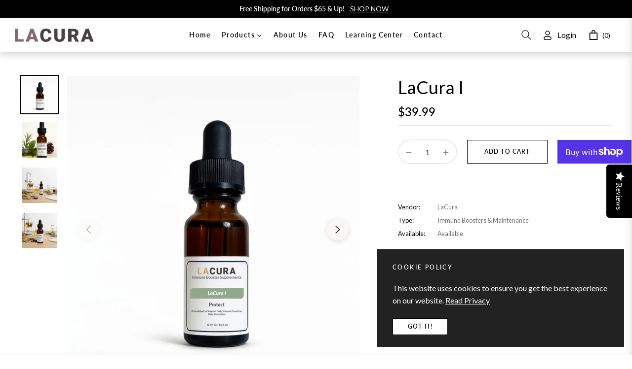

--- FILE ---
content_type: text/css
request_url: https://www.lacuramor.com/cdn/shop/t/24/assets/theme.css?v=39485569560539694381755525938
body_size: 48712
content:
/** Shopify CDN: Minification failed

Line 11:2 Expected identifier but found "*"
Line 1548:2 Expected identifier but found "*"
Line 1760:2 Expected identifier but found "*"
Line 3415:2 Expected identifier but found "*"
Line 12092:6 Expected ":"

**/
.grid {
  *zoom: 1;
}
.grid:after {
  content: "";
  display: table;
  clear: both;
}
.grid {
  list-style: none;
  padding: 0;
  margin: 0 0 0 -20px;
}
.grid__item {
  float: left;
  padding-left: 20px;
  width: 100%;
  -ms-flex-preferred-size: auto !important;
  -webkit-flex-basis: auto !important;
  -moz-flex-basis: auto !important;
  flex-basis: auto !important;
}
.grid__item[class*="--push"] {
  position: relative;
}
.flex {
  display: -webkit-flex;
  display: -ms-flexbox;
  display: flex;
  width: 100%;
}
.flex__item {
  position: relative;
  -webkit-flex: 1 1 100%;
  -moz-flex: 1 1 100%;
  -ms-flex: 1 1 100%;
  flex: 1 1 100%;
  width: auto !important;
  min-width: 0;
}
.flex__item--fixed {
  -webkit-flex: 0 1 auto;
  -moz-flex: 0 1 auto;
  -ms-flex: 0 1 auto;
  flex: 0 1 auto;
}
.gap-1{gap:.25rem!important}.gap-2{gap:.5rem!important}.gap-3{gap:1rem!important}.gap-4{gap:1.5rem!important}.gap-5{gap:3rem!important}
.one-whole {
  width: 100%;
  -ms-flex-preferred-size: 100%;
  -webkit-flex-basis: 100%;
  -moz-flex-basis: 100%;
  flex-basis: 100%;
}
.one-half {
  width: 50%;
  -ms-flex-preferred-size: 50%;
  -webkit-flex-basis: 50%;
  -moz-flex-basis: 50%;
  flex-basis: 50%;
}
.one-third {
  width: 33.33333%;
  -ms-flex-preferred-size: 33.33333%;
  -webkit-flex-basis: 33.33333%;
  -moz-flex-basis: 33.33333%;
  flex-basis: 33.33333%;
}
.two-thirds {
  width: 66.66667%;
  -ms-flex-preferred-size: 66.66667%;
  -webkit-flex-basis: 66.66667%;
  -moz-flex-basis: 66.66667%;
  flex-basis: 66.66667%;
}
.one-quarter {
  width: 25%;
  -ms-flex-preferred-size: 25%;
  -webkit-flex-basis: 25%;
  -moz-flex-basis: 25%;
  flex-basis: 25%;
}
.two-quarters {
  width: 50%;
  -ms-flex-preferred-size: 50%;
  -webkit-flex-basis: 50%;
  -moz-flex-basis: 50%;
  flex-basis: 50%;
}
.three-quarters {
  width: 75%;
  -ms-flex-preferred-size: 75%;
  -webkit-flex-basis: 75%;
  -moz-flex-basis: 75%;
  flex-basis: 75%;
}
.one-fifth {
  width: 20%;
  -ms-flex-preferred-size: 20%;
  -webkit-flex-basis: 20%;
  -moz-flex-basis: 20%;
  flex-basis: 20%;
}
.two-fifths {
  width: 40%;
  -ms-flex-preferred-size: 40%;
  -webkit-flex-basis: 40%;
  -moz-flex-basis: 40%;
  flex-basis: 40%;
}
.three-fifths {
  width: 60%;
  -ms-flex-preferred-size: 60%;
  -webkit-flex-basis: 60%;
  -moz-flex-basis: 60%;
  flex-basis: 60%;
}
.four-fifths {
  width: 80%;
  -ms-flex-preferred-size: 80%;
  -webkit-flex-basis: 80%;
  -moz-flex-basis: 80%;
  flex-basis: 80%;
}
.one-sixth {
  width: 16.66667%;
  -ms-flex-preferred-size: 16.66667%;
  -webkit-flex-basis: 16.66667%;
  -moz-flex-basis: 16.66667%;
  flex-basis: 16.66667%;
}
.two-sixths {
  width: 33.33333%;
  -ms-flex-preferred-size: 33.33333%;
  -webkit-flex-basis: 33.33333%;
  -moz-flex-basis: 33.33333%;
  flex-basis: 33.33333%;
}
.three-sixths {
  width: 50%;
  -ms-flex-preferred-size: 50%;
  -webkit-flex-basis: 50%;
  -moz-flex-basis: 50%;
  flex-basis: 50%;
}
.four-sixths {
  width: 66.66667%;
  -ms-flex-preferred-size: 66.66667%;
  -webkit-flex-basis: 66.66667%;
  -moz-flex-basis: 66.66667%;
  flex-basis: 66.66667%;
}
.five-sixths {
  width: 83.33333%;
  -ms-flex-preferred-size: 83.33333%;
  -webkit-flex-basis: 83.33333%;
  -moz-flex-basis: 83.33333%;
  flex-basis: 83.33333%;
}
.one-eighth {
  width: 12.5%;
  -ms-flex-preferred-size: 12.5%;
  -webkit-flex-basis: 12.5%;
  -moz-flex-basis: 12.5%;
  flex-basis: 12.5%;
}
.two-eighths {
  width: 25%;
  -ms-flex-preferred-size: 25%;
  -webkit-flex-basis: 25%;
  -moz-flex-basis: 25%;
  flex-basis: 25%;
}
.three-eighths {
  width: 37.5%;
  -ms-flex-preferred-size: 37.5%;
  -webkit-flex-basis: 37.5%;
  -moz-flex-basis: 37.5%;
  flex-basis: 37.5%;
}
.four-eighths {
  width: 50%;
  -ms-flex-preferred-size: 50%;
  -webkit-flex-basis: 50%;
  -moz-flex-basis: 50%;
  flex-basis: 50%;
}
.five-eighths {
  width: 62.5%;
  -ms-flex-preferred-size: 62.5%;
  -webkit-flex-basis: 62.5%;
  -moz-flex-basis: 62.5%;
  flex-basis: 62.5%;
}
.six-eighths {
  width: 75%;
  -ms-flex-preferred-size: 75%;
  -webkit-flex-basis: 75%;
  -moz-flex-basis: 75%;
  flex-basis: 75%;
}
.seven-eighths {
  width: 87.5%;
  -ms-flex-preferred-size: 87.5%;
  -webkit-flex-basis: 87.5%;
  -moz-flex-basis: 87.5%;
  flex-basis: 87.5%;
}
.one-tenth {
  width: 10%;
  -ms-flex-preferred-size: 10%;
  -webkit-flex-basis: 10%;
  -moz-flex-basis: 10%;
  flex-basis: 10%;
}
.two-tenths {
  width: 20%;
  -ms-flex-preferred-size: 20%;
  -webkit-flex-basis: 20%;
  -moz-flex-basis: 20%;
  flex-basis: 20%;
}
.three-tenths {
  width: 30%;
  -ms-flex-preferred-size: 30%;
  -webkit-flex-basis: 30%;
  -moz-flex-basis: 30%;
  flex-basis: 30%;
}
.four-tenths {
  width: 40%;
  -ms-flex-preferred-size: 40%;
  -webkit-flex-basis: 40%;
  -moz-flex-basis: 40%;
  flex-basis: 40%;
}
.five-tenths {
  width: 50%;
  -ms-flex-preferred-size: 50%;
  -webkit-flex-basis: 50%;
  -moz-flex-basis: 50%;
  flex-basis: 50%;
}
.six-tenths {
  width: 60%;
  -ms-flex-preferred-size: 60%;
  -webkit-flex-basis: 60%;
  -moz-flex-basis: 60%;
  flex-basis: 60%;
}
.seven-tenths {
  width: 70%;
  -ms-flex-preferred-size: 70%;
  -webkit-flex-basis: 70%;
  -moz-flex-basis: 70%;
  flex-basis: 70%;
}
.eight-tenths {
  width: 80%;
  -ms-flex-preferred-size: 80%;
  -webkit-flex-basis: 80%;
  -moz-flex-basis: 80%;
  flex-basis: 80%;
}
.nine-tenths {
  width: 90%;
  -ms-flex-preferred-size: 90%;
  -webkit-flex-basis: 90%;
  -moz-flex-basis: 90%;
  flex-basis: 90%;
}
.one-twelfth {
  width: 8.33333%;
  -ms-flex-preferred-size: 8.33333%;
  -webkit-flex-basis: 8.33333%;
  -moz-flex-basis: 8.33333%;
  flex-basis: 8.33333%;
}
.two-twelfths {
  width: 16.66667%;
  -ms-flex-preferred-size: 16.66667%;
  -webkit-flex-basis: 16.66667%;
  -moz-flex-basis: 16.66667%;
  flex-basis: 16.66667%;
}
.three-twelfths {
  width: 25%;
  -ms-flex-preferred-size: 25%;
  -webkit-flex-basis: 25%;
  -moz-flex-basis: 25%;
  flex-basis: 25%;
}
.four-twelfths {
  width: 33.33333%;
  -ms-flex-preferred-size: 33.33333%;
  -webkit-flex-basis: 33.33333%;
  -moz-flex-basis: 33.33333%;
  flex-basis: 33.33333%;
}
.five-twelfths {
  width: 41.66667%;
  -ms-flex-preferred-size: 41.66667%;
  -webkit-flex-basis: 41.66667%;
  -moz-flex-basis: 41.66667%;
  flex-basis: 41.66667%;
}
.six-twelfths {
  width: 50%;
  -ms-flex-preferred-size: 50%;
  -webkit-flex-basis: 50%;
  -moz-flex-basis: 50%;
  flex-basis: 50%;
}
.seven-twelfths {
  width: 58.33333%;
  -ms-flex-preferred-size: 58.33333%;
  -webkit-flex-basis: 58.33333%;
  -moz-flex-basis: 58.33333%;
  flex-basis: 58.33333%;
}
.eight-twelfths {
  width: 66.66667%;
  -ms-flex-preferred-size: 66.66667%;
  -webkit-flex-basis: 66.66667%;
  -moz-flex-basis: 66.66667%;
  flex-basis: 66.66667%;
}
.nine-twelfths {
  width: 75%;
  -ms-flex-preferred-size: 75%;
  -webkit-flex-basis: 75%;
  -moz-flex-basis: 75%;
  flex-basis: 75%;
}
.ten-twelfths {
  width: 83.33333%;
  -ms-flex-preferred-size: 83.33333%;
  -webkit-flex-basis: 83.33333%;
  -moz-flex-basis: 83.33333%;
  flex-basis: 83.33333%;
}
.eleven-twelfths {
  width: 91.66667%;
  -ms-flex-preferred-size: 91.66667%;
  -webkit-flex-basis: 91.66667%;
  -moz-flex-basis: 91.66667%;
  flex-basis: 91.66667%;
}
.show {
  display: block !important;
}
.hide {
  display: none !important;
}
@media only screen and (max-width: 749px) {
  .small--one-whole {
    width: 100%;
    -ms-flex-preferred-size: 100%;
    -webkit-flex-basis: 100%;
    -moz-flex-basis: 100%;
    flex-basis: 100%;
  }
  .small--one-half {
    width: 50%;
    -ms-flex-preferred-size: 50%;
    -webkit-flex-basis: 50%;
    -moz-flex-basis: 50%;
    flex-basis: 50%;
  }
  .small--one-third {
    width: 33.33333%;
    -ms-flex-preferred-size: 33.33333%;
    -webkit-flex-basis: 33.33333%;
    -moz-flex-basis: 33.33333%;
    flex-basis: 33.33333%;
  }
  .small--two-thirds {
    width: 66.66667%;
    -ms-flex-preferred-size: 66.66667%;
    -webkit-flex-basis: 66.66667%;
    -moz-flex-basis: 66.66667%;
    flex-basis: 66.66667%;
  }
  .small--one-quarter {
    width: 25%;
    -ms-flex-preferred-size: 25%;
    -webkit-flex-basis: 25%;
    -moz-flex-basis: 25%;
    flex-basis: 25%;
  }
  .small--two-quarters {
    width: 50%;
    -ms-flex-preferred-size: 50%;
    -webkit-flex-basis: 50%;
    -moz-flex-basis: 50%;
    flex-basis: 50%;
  }
  .small--three-quarters {
    width: 75%;
    -ms-flex-preferred-size: 75%;
    -webkit-flex-basis: 75%;
    -moz-flex-basis: 75%;
    flex-basis: 75%;
  }
  .small--one-fifth {
    width: 20%;
    -ms-flex-preferred-size: 20%;
    -webkit-flex-basis: 20%;
    -moz-flex-basis: 20%;
    flex-basis: 20%;
  }
  .small--two-fifths {
    width: 40%;
    -ms-flex-preferred-size: 40%;
    -webkit-flex-basis: 40%;
    -moz-flex-basis: 40%;
    flex-basis: 40%;
  }
  .small--three-fifths {
    width: 60%;
    -ms-flex-preferred-size: 60%;
    -webkit-flex-basis: 60%;
    -moz-flex-basis: 60%;
    flex-basis: 60%;
  }
  .small--four-fifths {
    width: 80%;
    -ms-flex-preferred-size: 80%;
    -webkit-flex-basis: 80%;
    -moz-flex-basis: 80%;
    flex-basis: 80%;
  }
  .small--one-sixth {
    width: 16.66667%;
    -ms-flex-preferred-size: 16.66667%;
    -webkit-flex-basis: 16.66667%;
    -moz-flex-basis: 16.66667%;
    flex-basis: 16.66667%;
  }
  .small--two-sixths {
    width: 33.33333%;
    -ms-flex-preferred-size: 33.33333%;
    -webkit-flex-basis: 33.33333%;
    -moz-flex-basis: 33.33333%;
    flex-basis: 33.33333%;
  }
  .small--three-sixths {
    width: 50%;
    -ms-flex-preferred-size: 50%;
    -webkit-flex-basis: 50%;
    -moz-flex-basis: 50%;
    flex-basis: 50%;
  }
  .small--four-sixths {
    width: 66.66667%;
    -ms-flex-preferred-size: 66.66667%;
    -webkit-flex-basis: 66.66667%;
    -moz-flex-basis: 66.66667%;
    flex-basis: 66.66667%;
  }
  .small--five-sixths {
    width: 83.33333%;
    -ms-flex-preferred-size: 83.33333%;
    -webkit-flex-basis: 83.33333%;
    -moz-flex-basis: 83.33333%;
    flex-basis: 83.33333%;
  }
  .small--one-eighth {
    width: 12.5%;
    -ms-flex-preferred-size: 12.5%;
    -webkit-flex-basis: 12.5%;
    -moz-flex-basis: 12.5%;
    flex-basis: 12.5%;
  }
  .small--two-eighths {
    width: 25%;
    -ms-flex-preferred-size: 25%;
    -webkit-flex-basis: 25%;
    -moz-flex-basis: 25%;
    flex-basis: 25%;
  }
  .small--three-eighths {
    width: 37.5%;
    -ms-flex-preferred-size: 37.5%;
    -webkit-flex-basis: 37.5%;
    -moz-flex-basis: 37.5%;
    flex-basis: 37.5%;
  }
  .small--four-eighths {
    width: 50%;
    -ms-flex-preferred-size: 50%;
    -webkit-flex-basis: 50%;
    -moz-flex-basis: 50%;
    flex-basis: 50%;
  }
  .small--five-eighths {
    width: 62.5%;
    -ms-flex-preferred-size: 62.5%;
    -webkit-flex-basis: 62.5%;
    -moz-flex-basis: 62.5%;
    flex-basis: 62.5%;
  }
  .small--six-eighths {
    width: 75%;
    -ms-flex-preferred-size: 75%;
    -webkit-flex-basis: 75%;
    -moz-flex-basis: 75%;
    flex-basis: 75%;
  }
  .small--seven-eighths {
    width: 87.5%;
    -ms-flex-preferred-size: 87.5%;
    -webkit-flex-basis: 87.5%;
    -moz-flex-basis: 87.5%;
    flex-basis: 87.5%;
  }
  .small--one-tenth {
    width: 10%;
    -ms-flex-preferred-size: 10%;
    -webkit-flex-basis: 10%;
    -moz-flex-basis: 10%;
    flex-basis: 10%;
  }
  .small--two-tenths {
    width: 20%;
    -ms-flex-preferred-size: 20%;
    -webkit-flex-basis: 20%;
    -moz-flex-basis: 20%;
    flex-basis: 20%;
  }
  .small--three-tenths {
    width: 30%;
    -ms-flex-preferred-size: 30%;
    -webkit-flex-basis: 30%;
    -moz-flex-basis: 30%;
    flex-basis: 30%;
  }
  .small--four-tenths {
    width: 40%;
    -ms-flex-preferred-size: 40%;
    -webkit-flex-basis: 40%;
    -moz-flex-basis: 40%;
    flex-basis: 40%;
  }
  .small--five-tenths {
    width: 50%;
    -ms-flex-preferred-size: 50%;
    -webkit-flex-basis: 50%;
    -moz-flex-basis: 50%;
    flex-basis: 50%;
  }
  .small--six-tenths {
    width: 60%;
    -ms-flex-preferred-size: 60%;
    -webkit-flex-basis: 60%;
    -moz-flex-basis: 60%;
    flex-basis: 60%;
  }
  .small--seven-tenths {
    width: 70%;
    -ms-flex-preferred-size: 70%;
    -webkit-flex-basis: 70%;
    -moz-flex-basis: 70%;
    flex-basis: 70%;
  }
  .small--eight-tenths {
    width: 80%;
    -ms-flex-preferred-size: 80%;
    -webkit-flex-basis: 80%;
    -moz-flex-basis: 80%;
    flex-basis: 80%;
  }
  .small--nine-tenths {
    width: 90%;
    -ms-flex-preferred-size: 90%;
    -webkit-flex-basis: 90%;
    -moz-flex-basis: 90%;
    flex-basis: 90%;
  }
  .small--one-twelfth {
    width: 8.33333%;
    -ms-flex-preferred-size: 8.33333%;
    -webkit-flex-basis: 8.33333%;
    -moz-flex-basis: 8.33333%;
    flex-basis: 8.33333%;
  }
  .small--two-twelfths {
    width: 16.66667%;
    -ms-flex-preferred-size: 16.66667%;
    -webkit-flex-basis: 16.66667%;
    -moz-flex-basis: 16.66667%;
    flex-basis: 16.66667%;
  }
  .small--three-twelfths {
    width: 25%;
    -ms-flex-preferred-size: 25%;
    -webkit-flex-basis: 25%;
    -moz-flex-basis: 25%;
    flex-basis: 25%;
  }
  .small--four-twelfths {
    width: 33.33333%;
    -ms-flex-preferred-size: 33.33333%;
    -webkit-flex-basis: 33.33333%;
    -moz-flex-basis: 33.33333%;
    flex-basis: 33.33333%;
  }
  .small--five-twelfths {
    width: 41.66667%;
    -ms-flex-preferred-size: 41.66667%;
    -webkit-flex-basis: 41.66667%;
    -moz-flex-basis: 41.66667%;
    flex-basis: 41.66667%;
  }
  .small--six-twelfths {
    width: 50%;
    -ms-flex-preferred-size: 50%;
    -webkit-flex-basis: 50%;
    -moz-flex-basis: 50%;
    flex-basis: 50%;
  }
  .small--seven-twelfths {
    width: 58.33333%;
    -ms-flex-preferred-size: 58.33333%;
    -webkit-flex-basis: 58.33333%;
    -moz-flex-basis: 58.33333%;
    flex-basis: 58.33333%;
  }
  .small--eight-twelfths {
    width: 66.66667%;
    -ms-flex-preferred-size: 66.66667%;
    -webkit-flex-basis: 66.66667%;
    -moz-flex-basis: 66.66667%;
    flex-basis: 66.66667%;
  }
  .small--nine-twelfths {
    width: 75%;
    -ms-flex-preferred-size: 75%;
    -webkit-flex-basis: 75%;
    -moz-flex-basis: 75%;
    flex-basis: 75%;
  }
  .small--ten-twelfths {
    width: 83.33333%;
    -ms-flex-preferred-size: 83.33333%;
    -webkit-flex-basis: 83.33333%;
    -moz-flex-basis: 83.33333%;
    flex-basis: 83.33333%;
  }
  .small--eleven-twelfths {
    width: 91.66667%;
    -ms-flex-preferred-size: 91.66667%;
    -webkit-flex-basis: 91.66667%;
    -moz-flex-basis: 91.66667%;
    flex-basis: 91.66667%;
  }
  .grid--uniform .small--one-half:nth-child(2n + 1),
  .grid--uniform .small--one-third:nth-child(3n + 1),
  .grid--uniform .small--one-quarter:nth-child(4n + 1),
  .grid--uniform .small--one-fifth:nth-child(5n + 1),
  .grid--uniform .small--one-sixth:nth-child(6n + 1),
  .grid--uniform .small--two-sixths:nth-child(3n + 1),
  .grid--uniform .small--three-sixths:nth-child(2n + 1),
  .grid--uniform .small--two-eighths:nth-child(4n + 1),
  .grid--uniform .small--four-eighths:nth-child(2n + 1),
  .grid--uniform .small--five-tenths:nth-child(2n + 1),
  .grid--uniform .small--one-twelfth:nth-child(12n + 1),
  .grid--uniform .small--two-twelfths:nth-child(6n + 1),
  .grid--uniform .small--three-twelfths:nth-child(4n + 1),
  .grid--uniform .small--four-twelfths:nth-child(3n + 1),
  .grid--uniform .small--six-twelfths:nth-child(2n + 1) {
    clear: both;
  }
  .small--show {
    display: block !important;
  }
  .small--hide {
    display: none !important;
  }
}
@media only screen and (min-width: 750px) {
  .medium-up--one-whole {
    width: 100%;
    -ms-flex-preferred-size: 100%;
    -webkit-flex-basis: 100%;
    -moz-flex-basis: 100%;
    flex-basis: 100%;
  }
  .medium-up--one-half {
    width: 50%;
    -ms-flex-preferred-size: 50%;
    -webkit-flex-basis: 50%;
    -moz-flex-basis: 50%;
    flex-basis: 50%;
  }
  .medium-up--one-third {
    width: 33.33333%;
    -ms-flex-preferred-size: 33.33333%;
    -webkit-flex-basis: 33.33333%;
    -moz-flex-basis: 33.33333%;
    flex-basis: 33.33333%;
  }
  .medium-up--two-thirds {
    width: 66.66667%;
    -ms-flex-preferred-size: 66.66667%;
    -webkit-flex-basis: 66.66667%;
    -moz-flex-basis: 66.66667%;
    flex-basis: 66.66667%;
  }
  .medium-up--one-quarter {
    width: 25%;
    -ms-flex-preferred-size: 25%;
    -webkit-flex-basis: 25%;
    -moz-flex-basis: 25%;
    flex-basis: 25%;
  }
  .medium-up--two-quarters {
    width: 50%;
    -ms-flex-preferred-size: 50%;
    -webkit-flex-basis: 50%;
    -moz-flex-basis: 50%;
    flex-basis: 50%;
  }
  .medium-up--three-quarters {
    width: 75%;
    -ms-flex-preferred-size: 75%;
    -webkit-flex-basis: 75%;
    -moz-flex-basis: 75%;
    flex-basis: 75%;
  }
  .medium-up--one-fifth {
    width: 20%;
    -ms-flex-preferred-size: 20%;
    -webkit-flex-basis: 20%;
    -moz-flex-basis: 20%;
    flex-basis: 20%;
  }
  .medium-up--two-fifths {
    width: 40%;
    -ms-flex-preferred-size: 40%;
    -webkit-flex-basis: 40%;
    -moz-flex-basis: 40%;
    flex-basis: 40%;
  }
  .medium-up--three-fifths {
    width: 60%;
    -ms-flex-preferred-size: 60%;
    -webkit-flex-basis: 60%;
    -moz-flex-basis: 60%;
    flex-basis: 60%;
  }
  .medium-up--four-fifths {
    width: 80%;
    -ms-flex-preferred-size: 80%;
    -webkit-flex-basis: 80%;
    -moz-flex-basis: 80%;
    flex-basis: 80%;
  }
  .medium-up--one-sixth {
    width: 16.66667%;
    -ms-flex-preferred-size: 16.66667%;
    -webkit-flex-basis: 16.66667%;
    -moz-flex-basis: 16.66667%;
    flex-basis: 16.66667%;
  }
  .medium-up--two-sixths {
    width: 33.33333%;
    -ms-flex-preferred-size: 33.33333%;
    -webkit-flex-basis: 33.33333%;
    -moz-flex-basis: 33.33333%;
    flex-basis: 33.33333%;
  }
  .medium-up--three-sixths {
    width: 50%;
    -ms-flex-preferred-size: 50%;
    -webkit-flex-basis: 50%;
    -moz-flex-basis: 50%;
    flex-basis: 50%;
  }
  .medium-up--four-sixths {
    width: 66.66667%;
    -ms-flex-preferred-size: 66.66667%;
    -webkit-flex-basis: 66.66667%;
    -moz-flex-basis: 66.66667%;
    flex-basis: 66.66667%;
  }
  .medium-up--five-sixths {
    width: 83.33333%;
    -ms-flex-preferred-size: 83.33333%;
    -webkit-flex-basis: 83.33333%;
    -moz-flex-basis: 83.33333%;
    flex-basis: 83.33333%;
  }
  .medium-up--one-eighth {
    width: 12.5%;
    -ms-flex-preferred-size: 12.5%;
    -webkit-flex-basis: 12.5%;
    -moz-flex-basis: 12.5%;
    flex-basis: 12.5%;
  }
  .medium-up--two-eighths {
    width: 25%;
    -ms-flex-preferred-size: 25%;
    -webkit-flex-basis: 25%;
    -moz-flex-basis: 25%;
    flex-basis: 25%;
  }
  .medium-up--three-eighths {
    width: 37.5%;
    -ms-flex-preferred-size: 37.5%;
    -webkit-flex-basis: 37.5%;
    -moz-flex-basis: 37.5%;
    flex-basis: 37.5%;
  }
  .medium-up--four-eighths {
    width: 50%;
    -ms-flex-preferred-size: 50%;
    -webkit-flex-basis: 50%;
    -moz-flex-basis: 50%;
    flex-basis: 50%;
  }
  .medium-up--five-eighths {
    width: 62.5%;
    -ms-flex-preferred-size: 62.5%;
    -webkit-flex-basis: 62.5%;
    -moz-flex-basis: 62.5%;
    flex-basis: 62.5%;
  }
  .medium-up--six-eighths {
    width: 75%;
    -ms-flex-preferred-size: 75%;
    -webkit-flex-basis: 75%;
    -moz-flex-basis: 75%;
    flex-basis: 75%;
  }
  .medium-up--seven-eighths {
    width: 87.5%;
    -ms-flex-preferred-size: 87.5%;
    -webkit-flex-basis: 87.5%;
    -moz-flex-basis: 87.5%;
    flex-basis: 87.5%;
  }
  .medium-up--one-tenth {
    width: 10%;
    -ms-flex-preferred-size: 10%;
    -webkit-flex-basis: 10%;
    -moz-flex-basis: 10%;
    flex-basis: 10%;
  }
  .medium-up--two-tenths {
    width: 20%;
    -ms-flex-preferred-size: 20%;
    -webkit-flex-basis: 20%;
    -moz-flex-basis: 20%;
    flex-basis: 20%;
  }
  .medium-up--three-tenths {
    width: 30%;
    -ms-flex-preferred-size: 30%;
    -webkit-flex-basis: 30%;
    -moz-flex-basis: 30%;
    flex-basis: 30%;
  }
  .medium-up--four-tenths {
    width: 40%;
    -ms-flex-preferred-size: 40%;
    -webkit-flex-basis: 40%;
    -moz-flex-basis: 40%;
    flex-basis: 40%;
  }
  .medium-up--five-tenths {
    width: 50%;
    -ms-flex-preferred-size: 50%;
    -webkit-flex-basis: 50%;
    -moz-flex-basis: 50%;
    flex-basis: 50%;
  }
  .medium-up--six-tenths {
    width: 60%;
    -ms-flex-preferred-size: 60%;
    -webkit-flex-basis: 60%;
    -moz-flex-basis: 60%;
    flex-basis: 60%;
  }
  .medium-up--seven-tenths {
    width: 70%;
    -ms-flex-preferred-size: 70%;
    -webkit-flex-basis: 70%;
    -moz-flex-basis: 70%;
    flex-basis: 70%;
  }
  .medium-up--eight-tenths {
    width: 80%;
    -ms-flex-preferred-size: 80%;
    -webkit-flex-basis: 80%;
    -moz-flex-basis: 80%;
    flex-basis: 80%;
  }
  .medium-up--nine-tenths {
    width: 90%;
    -ms-flex-preferred-size: 90%;
    -webkit-flex-basis: 90%;
    -moz-flex-basis: 90%;
    flex-basis: 90%;
  }
  .medium-up--one-twelfth {
    width: 8.33333%;
    -ms-flex-preferred-size: 8.33333%;
    -webkit-flex-basis: 8.33333%;
    -moz-flex-basis: 8.33333%;
    flex-basis: 8.33333%;
  }
  .medium-up--two-twelfths {
    width: 16.66667%;
    -ms-flex-preferred-size: 16.66667%;
    -webkit-flex-basis: 16.66667%;
    -moz-flex-basis: 16.66667%;
    flex-basis: 16.66667%;
  }
  .medium-up--three-twelfths {
    width: 25%;
    -ms-flex-preferred-size: 25%;
    -webkit-flex-basis: 25%;
    -moz-flex-basis: 25%;
    flex-basis: 25%;
  }
  .medium-up--four-twelfths {
    width: 33.33333%;
    -ms-flex-preferred-size: 33.33333%;
    -webkit-flex-basis: 33.33333%;
    -moz-flex-basis: 33.33333%;
    flex-basis: 33.33333%;
  }
  .medium-up--five-twelfths {
    width: 41.66667%;
    -ms-flex-preferred-size: 41.66667%;
    -webkit-flex-basis: 41.66667%;
    -moz-flex-basis: 41.66667%;
    flex-basis: 41.66667%;
  }
  .medium-up--six-twelfths {
    width: 50%;
    -ms-flex-preferred-size: 50%;
    -webkit-flex-basis: 50%;
    -moz-flex-basis: 50%;
    flex-basis: 50%;
  }
  .medium-up--seven-twelfths {
    width: 58.33333%;
    -ms-flex-preferred-size: 58.33333%;
    -webkit-flex-basis: 58.33333%;
    -moz-flex-basis: 58.33333%;
    flex-basis: 58.33333%;
  }
  .medium-up--eight-twelfths {
    width: 66.66667%;
    -ms-flex-preferred-size: 66.66667%;
    -webkit-flex-basis: 66.66667%;
    -moz-flex-basis: 66.66667%;
    flex-basis: 66.66667%;
  }
  .medium-up--nine-twelfths {
    width: 75%;
    -ms-flex-preferred-size: 75%;
    -webkit-flex-basis: 75%;
    -moz-flex-basis: 75%;
    flex-basis: 75%;
  }
  .medium-up--ten-twelfths {
    width: 83.33333%;
    -ms-flex-preferred-size: 83.33333%;
    -webkit-flex-basis: 83.33333%;
    -moz-flex-basis: 83.33333%;
    flex-basis: 83.33333%;
  }
  .medium-up--eleven-twelfths {
    width: 91.66667%;
    -ms-flex-preferred-size: 91.66667%;
    -webkit-flex-basis: 91.66667%;
    -moz-flex-basis: 91.66667%;
    flex-basis: 91.66667%;
  }
  .grid--uniform .medium-up--one-half:nth-child(2n + 1),
  .grid--uniform .medium-up--one-third:nth-child(3n + 1),
  .grid--uniform .medium-up--one-quarter:nth-child(4n + 1),
  .grid--uniform .medium-up--one-fifth:nth-child(5n + 1),
  .grid--uniform .medium-up--one-sixth:nth-child(6n + 1),
  .grid--uniform .medium-up--two-sixths:nth-child(3n + 1),
  .grid--uniform .medium-up--three-sixths:nth-child(2n + 1),
  .grid--uniform .medium-up--two-eighths:nth-child(4n + 1),
  .grid--uniform .medium-up--four-eighths:nth-child(2n + 1),
  .grid--uniform .medium-up--five-tenths:nth-child(2n + 1),
  .grid--uniform .medium-up--one-twelfth:nth-child(12n + 1),
  .grid--uniform .medium-up--two-twelfths:nth-child(6n + 1),
  .grid--uniform .medium-up--three-twelfths:nth-child(4n + 1),
  .grid--uniform .medium-up--four-twelfths:nth-child(3n + 1),
  .grid--uniform .medium-up--six-twelfths:nth-child(2n + 1) {
    clear: both;
  }
  .medium-up--show {
    display: block !important;
  }
  .medium-up--hide {
    display: none !important;
  }
}
@media only screen and (min-width: 990px) {
  .large-up--one-whole {
    width: 100%;
    -ms-flex-preferred-size: 100%;
    -webkit-flex-basis: 100%;
    -moz-flex-basis: 100%;
    flex-basis: 100%;
  }
  .large-up--one-half {
    width: 50%;
    -ms-flex-preferred-size: 50%;
    -webkit-flex-basis: 50%;
    -moz-flex-basis: 50%;
    flex-basis: 50%;
  }
  .large-up--one-third {
    width: 33.33333%;
    -ms-flex-preferred-size: 33.33333%;
    -webkit-flex-basis: 33.33333%;
    -moz-flex-basis: 33.33333%;
    flex-basis: 33.33333%;
  }
  .large-up--two-thirds {
    width: 66.66667%;
    -ms-flex-preferred-size: 66.66667%;
    -webkit-flex-basis: 66.66667%;
    -moz-flex-basis: 66.66667%;
    flex-basis: 66.66667%;
  }
  .large-up--one-quarter {
    width: 25%;
    -ms-flex-preferred-size: 25%;
    -webkit-flex-basis: 25%;
    -moz-flex-basis: 25%;
    flex-basis: 25%;
  }
  .large-up--two-quarters {
    width: 50%;
    -ms-flex-preferred-size: 50%;
    -webkit-flex-basis: 50%;
    -moz-flex-basis: 50%;
    flex-basis: 50%;
  }
  .large-up--three-quarters {
    width: 75%;
    -ms-flex-preferred-size: 75%;
    -webkit-flex-basis: 75%;
    -moz-flex-basis: 75%;
    flex-basis: 75%;
  }
  .large-up--one-fifth {
    width: 20%;
    -ms-flex-preferred-size: 20%;
    -webkit-flex-basis: 20%;
    -moz-flex-basis: 20%;
    flex-basis: 20%;
  }
  .large-up--two-fifths {
    width: 40%;
    -ms-flex-preferred-size: 40%;
    -webkit-flex-basis: 40%;
    -moz-flex-basis: 40%;
    flex-basis: 40%;
  }
  .large-up--three-fifths {
    width: 60%;
    -ms-flex-preferred-size: 60%;
    -webkit-flex-basis: 60%;
    -moz-flex-basis: 60%;
    flex-basis: 60%;
  }
  .large-up--four-fifths {
    width: 80%;
    -ms-flex-preferred-size: 80%;
    -webkit-flex-basis: 80%;
    -moz-flex-basis: 80%;
    flex-basis: 80%;
  }
  .large-up--one-sixth {
    width: 16.66667%;
    -ms-flex-preferred-size: 16.66667%;
    -webkit-flex-basis: 16.66667%;
    -moz-flex-basis: 16.66667%;
    flex-basis: 16.66667%;
  }
  .large-up--two-sixths {
    width: 33.33333%;
    -ms-flex-preferred-size: 33.33333%;
    -webkit-flex-basis: 33.33333%;
    -moz-flex-basis: 33.33333%;
    flex-basis: 33.33333%;
  }
  .large-up--three-sixths {
    width: 50%;
    -ms-flex-preferred-size: 50%;
    -webkit-flex-basis: 50%;
    -moz-flex-basis: 50%;
    flex-basis: 50%;
  }
  .large-up--four-sixths {
    width: 66.66667%;
    -ms-flex-preferred-size: 66.66667%;
    -webkit-flex-basis: 66.66667%;
    -moz-flex-basis: 66.66667%;
    flex-basis: 66.66667%;
  }
  .large-up--five-sixths {
    width: 83.33333%;
    -ms-flex-preferred-size: 83.33333%;
    -webkit-flex-basis: 83.33333%;
    -moz-flex-basis: 83.33333%;
    flex-basis: 83.33333%;
  }
  .large-up--one-eighth {
    width: 12.5%;
    -ms-flex-preferred-size: 12.5%;
    -webkit-flex-basis: 12.5%;
    -moz-flex-basis: 12.5%;
    flex-basis: 12.5%;
  }
  .large-up--two-eighths {
    width: 25%;
    -ms-flex-preferred-size: 25%;
    -webkit-flex-basis: 25%;
    -moz-flex-basis: 25%;
    flex-basis: 25%;
  }
  .large-up--three-eighths {
    width: 37.5%;
    -ms-flex-preferred-size: 37.5%;
    -webkit-flex-basis: 37.5%;
    -moz-flex-basis: 37.5%;
    flex-basis: 37.5%;
  }
  .large-up--four-eighths {
    width: 50%;
    -ms-flex-preferred-size: 50%;
    -webkit-flex-basis: 50%;
    -moz-flex-basis: 50%;
    flex-basis: 50%;
  }
  .large-up--five-eighths {
    width: 62.5%;
    -ms-flex-preferred-size: 62.5%;
    -webkit-flex-basis: 62.5%;
    -moz-flex-basis: 62.5%;
    flex-basis: 62.5%;
  }
  .large-up--six-eighths {
    width: 75%;
    -ms-flex-preferred-size: 75%;
    -webkit-flex-basis: 75%;
    -moz-flex-basis: 75%;
    flex-basis: 75%;
  }
  .large-up--seven-eighths {
    width: 87.5%;
    -ms-flex-preferred-size: 87.5%;
    -webkit-flex-basis: 87.5%;
    -moz-flex-basis: 87.5%;
    flex-basis: 87.5%;
  }
  .large-up--one-tenth {
    width: 10%;
    -ms-flex-preferred-size: 10%;
    -webkit-flex-basis: 10%;
    -moz-flex-basis: 10%;
    flex-basis: 10%;
  }
  .large-up--two-tenths {
    width: 20%;
    -ms-flex-preferred-size: 20%;
    -webkit-flex-basis: 20%;
    -moz-flex-basis: 20%;
    flex-basis: 20%;
  }
  .large-up--three-tenths {
    width: 30%;
    -ms-flex-preferred-size: 30%;
    -webkit-flex-basis: 30%;
    -moz-flex-basis: 30%;
    flex-basis: 30%;
  }
  .large-up--four-tenths {
    width: 40%;
    -ms-flex-preferred-size: 40%;
    -webkit-flex-basis: 40%;
    -moz-flex-basis: 40%;
    flex-basis: 40%;
  }
  .large-up--five-tenths {
    width: 50%;
    -ms-flex-preferred-size: 50%;
    -webkit-flex-basis: 50%;
    -moz-flex-basis: 50%;
    flex-basis: 50%;
  }
  .large-up--six-tenths {
    width: 60%;
    -ms-flex-preferred-size: 60%;
    -webkit-flex-basis: 60%;
    -moz-flex-basis: 60%;
    flex-basis: 60%;
  }
  .large-up--seven-tenths {
    width: 70%;
    -ms-flex-preferred-size: 70%;
    -webkit-flex-basis: 70%;
    -moz-flex-basis: 70%;
    flex-basis: 70%;
  }
  .large-up--eight-tenths {
    width: 80%;
    -ms-flex-preferred-size: 80%;
    -webkit-flex-basis: 80%;
    -moz-flex-basis: 80%;
    flex-basis: 80%;
  }
  .large-up--nine-tenths {
    width: 90%;
    -ms-flex-preferred-size: 90%;
    -webkit-flex-basis: 90%;
    -moz-flex-basis: 90%;
    flex-basis: 90%;
  }
  .large-up--one-twelfth {
    width: 8.33333%;
    -ms-flex-preferred-size: 8.33333%;
    -webkit-flex-basis: 8.33333%;
    -moz-flex-basis: 8.33333%;
    flex-basis: 8.33333%;
  }
  .large-up--two-twelfths {
    width: 16.66667%;
    -ms-flex-preferred-size: 16.66667%;
    -webkit-flex-basis: 16.66667%;
    -moz-flex-basis: 16.66667%;
    flex-basis: 16.66667%;
  }
  .large-up--three-twelfths {
    width: 25%;
    -ms-flex-preferred-size: 25%;
    -webkit-flex-basis: 25%;
    -moz-flex-basis: 25%;
    flex-basis: 25%;
  }
  .large-up--four-twelfths {
    width: 33.33333%;
    -ms-flex-preferred-size: 33.33333%;
    -webkit-flex-basis: 33.33333%;
    -moz-flex-basis: 33.33333%;
    flex-basis: 33.33333%;
  }
  .large-up--five-twelfths {
    width: 41.66667%;
    -ms-flex-preferred-size: 41.66667%;
    -webkit-flex-basis: 41.66667%;
    -moz-flex-basis: 41.66667%;
    flex-basis: 41.66667%;
  }
  .large-up--six-twelfths {
    width: 50%;
    -ms-flex-preferred-size: 50%;
    -webkit-flex-basis: 50%;
    -moz-flex-basis: 50%;
    flex-basis: 50%;
  }
  .large-up--seven-twelfths {
    width: 58.33333%;
    -ms-flex-preferred-size: 58.33333%;
    -webkit-flex-basis: 58.33333%;
    -moz-flex-basis: 58.33333%;
    flex-basis: 58.33333%;
  }
  .large-up--eight-twelfths {
    width: 66.66667%;
    -ms-flex-preferred-size: 66.66667%;
    -webkit-flex-basis: 66.66667%;
    -moz-flex-basis: 66.66667%;
    flex-basis: 66.66667%;
  }
  .large-up--nine-twelfths {
    width: 75%;
    -ms-flex-preferred-size: 75%;
    -webkit-flex-basis: 75%;
    -moz-flex-basis: 75%;
    flex-basis: 75%;
  }
  .large-up--ten-twelfths {
    width: 83.33333%;
    -ms-flex-preferred-size: 83.33333%;
    -webkit-flex-basis: 83.33333%;
    -moz-flex-basis: 83.33333%;
    flex-basis: 83.33333%;
  }
  .large-up--eleven-twelfths {
    width: 91.66667%;
    -ms-flex-preferred-size: 91.66667%;
    -webkit-flex-basis: 91.66667%;
    -moz-flex-basis: 91.66667%;
    flex-basis: 91.66667%;
  }
  .grid--uniform .large-up--one-half:nth-child(2n + 1),
  .grid--uniform .large-up--one-third:nth-child(3n + 1),
  .grid--uniform .large-up--one-quarter:nth-child(4n + 1),
  .grid--uniform .large-up--one-fifth:nth-child(5n + 1),
  .grid--uniform .large-up--one-sixth:nth-child(6n + 1),
  .grid--uniform .large-up--two-sixths:nth-child(3n + 1),
  .grid--uniform .large-up--three-sixths:nth-child(2n + 1),
  .grid--uniform .large-up--two-eighths:nth-child(4n + 1),
  .grid--uniform .large-up--four-eighths:nth-child(2n + 1),
  .grid--uniform .large-up--five-tenths:nth-child(2n + 1),
  .grid--uniform .large-up--one-twelfth:nth-child(12n + 1),
  .grid--uniform .large-up--two-twelfths:nth-child(6n + 1),
  .grid--uniform .large-up--three-twelfths:nth-child(4n + 1),
  .grid--uniform .large-up--four-twelfths:nth-child(3n + 1),
  .grid--uniform .large-up--six-twelfths:nth-child(2n + 1) {
    clear: both;
  }
  .large-up--show {
    display: block !important;
  }
  .large-up--hide {
    display: none !important;
  }
}
@media only screen and (min-width: 750px) {
  .medium-up--push-one-half {
    left: 50%;
  }
  .medium-up--push-one-third {
    left: 33.33333%;
  }
  .medium-up--push-two-thirds {
    left: 66.66667%;
  }
  .medium-up--push-one-quarter {
    left: 25%;
  }
  .medium-up--push-two-quarters {
    left: 50%;
  }
  .medium-up--push-three-quarters {
    left: 75%;
  }
  .medium-up--push-one-fifth {
    left: 20%;
  }
  .medium-up--push-two-fifths {
    left: 40%;
  }
  .medium-up--push-three-fifths {
    left: 60%;
  }
  .medium-up--push-four-fifths {
    left: 80%;
  }
  .medium-up--push-one-sixth {
    left: 16.66667%;
  }
  .medium-up--push-two-sixths {
    left: 33.33333%;
  }
  .medium-up--push-three-sixths {
    left: 50%;
  }
  .medium-up--push-four-sixths {
    left: 66.66667%;
  }
  .medium-up--push-five-sixths {
    left: 83.33333%;
  }
  .medium-up--push-one-eighth {
    left: 12.5%;
  }
  .medium-up--push-two-eighths {
    left: 25%;
  }
  .medium-up--push-three-eighths {
    left: 37.5%;
  }
  .medium-up--push-four-eighths {
    left: 50%;
  }
  .medium-up--push-five-eighths {
    left: 62.5%;
  }
  .medium-up--push-six-eighths {
    left: 75%;
  }
  .medium-up--push-seven-eighths {
    left: 87.5%;
  }
  .medium-up--push-one-tenth {
    left: 10%;
  }
  .medium-up--push-two-tenths {
    left: 20%;
  }
  .medium-up--push-three-tenths {
    left: 30%;
  }
  .medium-up--push-four-tenths {
    left: 40%;
  }
  .medium-up--push-five-tenths {
    left: 50%;
  }
  .medium-up--push-six-tenths {
    left: 60%;
  }
  .medium-up--push-seven-tenths {
    left: 70%;
  }
  .medium-up--push-eight-tenths {
    left: 80%;
  }
  .medium-up--push-nine-tenths {
    left: 90%;
  }
  .medium-up--push-one-twelfth {
    left: 8.33333%;
  }
  .medium-up--push-two-twelfths {
    left: 16.66667%;
  }
  .medium-up--push-three-twelfths {
    left: 25%;
  }
  .medium-up--push-four-twelfths {
    left: 33.33333%;
  }
  .medium-up--push-five-twelfths {
    left: 41.66667%;
  }
  .medium-up--push-six-twelfths {
    left: 50%;
  }
  .medium-up--push-seven-twelfths {
    left: 58.33333%;
  }
  .medium-up--push-eight-twelfths {
    left: 66.66667%;
  }
  .medium-up--push-nine-twelfths {
    left: 75%;
  }
  .medium-up--push-ten-twelfths {
    left: 83.33333%;
  }
  .medium-up--push-eleven-twelfths {
    left: 91.66667%;
  }
}
*,
*:before,
*:after {
  box-sizing: border-box;
}
*:focus {
  outline: none;
}
body {
  margin: 0 !important;
  transition: opacity ease-out 1.2s;
  opacity: 1 !important;
}
body,
input,
textarea,
button,
select {
  -webkit-font-smoothing: antialiased;
  -webkit-text-size-adjust: 100%;
}
img {
  max-width: 100%;
  border: 0;
  height:auto;
}
button,
input,
optgroup,
select,
textarea {
  color: inherit;
  font: inherit;
  margin: 0;
}
button[disabled],
html input[disabled] {
  cursor: default;
}
button::-moz-focus-inner,
[type="button"]::-moz-focus-inner,
[type="reset"]::-moz-focus-inner,
[type="submit"]::-moz-focus-inner {
  border-style: none;
  padding: 0;
}
button:-moz-focusring,
[type="button"]:-moz-focusring,
[type="reset"]:-moz-focusring,
[type="submit"]:-moz-focusring {
  outline: 1px dotted ButtonText;
}
button:focus {
  outline: none;
}
input[type="search"] {
  -webkit-appearance: none;
  -moz-appearance: none;
  appearance:none;
}
table {
  border-collapse: collapse;
  border-spacing: 0;
}
td,
th {
  padding: 0;
}
textarea {
  overflow: auto;
  -webkit-appearance: none;
  -moz-appearance: none;
  appearance:none;
}
[tabindex="-1"]:focus {
  outline: none;
}
.clearfix {
  *zoom: 1;
}
.clearfix:after {
  content: "";
  display: table;
  clear: both;
}
.visually-hidden,
.icon__fallback-text,
.no-js .lazyload,
.no-js .article__photo-wrapper,
.no-js .image-content__image-wrapper {
  position: absolute !important;
  overflow: hidden;
  clip: rect(0 0 0 0);
  height: 1px;
  width: 1px;
  margin: -1px;
  padding: 0;
  border: 0;
}
.js-focus-hidden:focus {
  outline: none;
}
.outline-none {
  outline: 0;
}
.outline-none:hover,
.outline-none:focus,
.outline-none:active {
  outline: 0;
}
.box-shadow-none {
  box-shadow: none !important;
}
.box-shadow-none:hover,
.box-shadow-none:focus,
.box-shadow-none:active {
  box-shadow: none !important;
}
.skip-link:focus {
  clip: auto;
  width: auto;
  height: auto;
  margin: 0;
  color: var(--color-body-text);
  background-color: var(--color-body);
  padding: var(--g-hgutter);
  z-index: 10000;
  transition: none;
}
body,
html {
    background-color: var(--color-body);
}
.container,
.container-fluid,
.col,
.col-1,
.col-10,
.col-11,
.col-12,
.col-2,
.col-3,
.col-4,
.col-5,
.col-6,
.col-7,
.col-8,
.col-9,
.col-auto,
.col-lg,
.col-lg-1,
.col-lg-10,
.col-lg-11,
.col-lg-12,
.col-lg-2,
.col-lg-3,
.col-lg-4,
.col-lg-5,
.col-lg-6,
.col-lg-7,
.col-lg-8,
.col-lg-9,
.col-lg-auto,
.col-md,
.col-md-1,
.col-md-10,
.col-md-11,
.col-md-12,
.col-md-2,
.col-md-3,
.col-md-4,
.col-md-5,
.col-md-6,
.col-md-7,
.col-md-8,
.col-md-9,
.col-md-auto,
.col-sm,
.col-sm-1,
.col-sm-10,
.col-sm-11,
.col-sm-12,
.col-sm-2,
.col-sm-3,
.col-sm-4,
.col-sm-5,
.col-sm-6,
.col-sm-7,
.col-sm-8,
.col-sm-9,
.col-sm-auto,
.col-xl,
.col-xl-1,
.col-xl-10,
.col-xl-11,
.col-xl-12,
.col-xl-2,
.col-xl-3,
.col-xl-4,
.col-xl-5,
.col-xl-6,
.col-xl-7,
.col-xl-8,
.col-xl-9,
.col-xl-auto,
.col-2-4,
.col-9-6,
.col-sm-2-4,
.col-sm-9-6,
.col-md-2-4,
.col-md-9-6,
.col-lg-2-4,
.col-lg-9-6 {
  padding-left: var(--g-hgutter);
  padding-right: var(--g-hgutter);
}
/*.container-fluid {
  padding: 0 20px;
}*/
@media only screen and (min-width: 990px) {
  .container-fluid {
    width: 100%;
    max-width: 1800px;
    margin-left: auto;
    margin-right: auto;
    padding-left: var(--g-gutter);
    padding-right: var(--g-gutter);
  }
}
@media only screen and (max-width: 989px) {
 /* .container {
    padding: 0 20px;
  }*/
}
.row {
  margin-right: calc(0px - var(--g-hgutter));
  margin-left: calc(0px - var(--g-hgutter));
}
.row.no-gutters {
  margin-right: 0;
  margin-left: 0;
}
.col-2-4,
.col-9-6 {
  -ms-flex: 0 0 20%;
  flex: 0 0 20%;
  max-width: 20%;
}
.col-9-6 {
  -ms-flex: 0 0 80%;
  flex: 0 0 80%;
  max-width: 80%;
}
@media (min-width: 576px) {
  .col-sm-2-4 {
    -ms-flex: 0 0 20%;
    flex: 0 0 20%;
    max-width: 20%;
  }
  .col-sm-9-6 {
    -ms-flex: 0 0 80%;
    flex: 0 0 80%;
    max-width: 80%;
  }
}
@media (min-width: 768px) {
  .col-md-2-4 {
    -ms-flex: 0 0 20%;
    flex: 0 0 20%;
    max-width: 20%;
  }
  .col-md-9-6 {
    -ms-flex: 0 0 80%;
    flex: 0 0 80%;
    max-width: 80%;
  }
}
@media (min-width: 992px) {
  .col-lg-2-4 {
    -ms-flex: 0 0 20%;
    flex: 0 0 20%;
    max-width: 20%;
  }
  .col-lg-9-6 {
    -ms-flex: 0 0 80%;
    flex: 0 0 80%;
    max-width: 80%;
  }
}
.page-width {
  *zoom: 1;
  max-width: 1180px;
  margin: 0 auto;
  padding: 0 20px;
}
.page-width:after {
  content: "";
  display: table;
  clear: both;
}
@media only screen and (min-width: 750px) {
  .page-width {
    padding: 0 var(--g-gutter);
  }
}
blockquote p + cite {
  margin-top: var(--g-hgutter);
}
blockquote cite {
  display: block;
}
blockquote cite:before {
  content: "\2014  ";
}
code,
pre {
  font-family: Consolas, monospace;
  font-size: 1em;
}
pre {
  overflow: auto;
}
.blockquote {
  position: relative;
  font-size: 16px;
}
svg,
.icon,
[class^="icon-"] {
  display: inline-block;
  vertical-align: middle;
  width: 16px;
  height: 16px;
  font-size: 16px;
  fill: currentColor;
}
.no-svg svg,
.no-svg .icon,
.no-svg [class^="icon-"] {
  display: none;
}
.iconx2 svg,
.iconx2 .icon,
.iconx2 [class^="icon-"] {
  width: 25px;
  height: 25px;
  font-size: 25px;
}
.iconx3 svg,
.iconx3 .icon,
.iconx3 [class^="icon-"] {
  width: 30px;
  height: 30px;
  font-size: 30px;
}
.iconx4 svg,
.iconx4 .icon,
.iconx4 [class^="icon-"] {
  width: 35px;
  height: 35px;
  font-size: 35px;
}
.iconx5 svg,
.iconx5 .icon,
.iconx5 [class^="icon-"] {
  width: 40px;
  height: 40px;
  font-size: 40px;
}
.iconx6 svg,
.iconx6 .icon,
.iconx6 [class^="icon-"] {
  width: 45px;
  height: 45px;
  font-size: 45px;
}
.iconx7 svg,
.iconx7 .icon,
.iconx7 [class^="icon-"] {
  width: 50px;
  height: 50px;
  font-size: 50px;
}
.iconx8 svg,
.iconx8 .icon,
.iconx8 [class^="icon-"] {
  width: 50px;
  height: 50px;
  font-size: 50px;
}
.iconx9 svg,
.iconx9 .icon,
.iconx9 [class^="icon-"] {
  width: 60px;
  height: 60px;
  font-size: 60px;
}
.iconx10 svg,
.iconx10 .icon,
.iconx10 [class^="icon-"] {
  width: 65px;
  height: 65px;
  font-size: 65px;
}
.iconx11 svg,
.iconx11 .icon,
.iconx11 [class^="icon-"] {
  width: 70px;
  height: 70px;
  font-size: 70px;
}
.iconx12 svg,
.iconx12 .icon,
.iconx12 [class^="icon-"] {
  width: 75px;
  height: 75px;
  font-size: 75px;
}
.iconx13 svg,
.iconx13 .icon,
.iconx13 [class^="icon-"] {
  width: 80px;
  height: 80px;
  font-size: 80px;
}
.iconx14 svg,
.iconx14 .icon,
.iconx14 [class^="icon-"] {
  width: 85px;
  height: 85px;
  font-size: 85px;
}
.iconx15 svg,
.iconx15 .icon,
.iconx15 [class^="icon-"] {
  width: 90px;
  height: 90px;
  font-size: 90px;
}
.no-svg .icon__fallback-text {
  position: static !important;
  overflow: inherit;
  clip: none;
  height: auto;
  width: auto;
  margin: 0;
}
svg.icon:not(.icon--full-color) circle,
svg.icon:not(.icon--full-color) ellipse,
svg.icon:not(.icon--full-color) g,
svg.icon:not(.icon--full-color) line,
svg.icon:not(.icon--full-color) path,
svg.icon:not(.icon--full-color) polygon,
svg.icon:not(.icon--full-color) polyline,
svg.icon:not(.icon--full-color) rect,
symbol.icon:not(.icon--full-color) circle,
symbol.icon:not(.icon--full-color) ellipse,
symbol.icon:not(.icon--full-color) g,
symbol.icon:not(.icon--full-color) line,
symbol.icon:not(.icon--full-color) path,
symbol.icon:not(.icon--full-color) polygon,
symbol.icon:not(.icon--full-color) polyline,
symbol.icon:not(.icon--full-color) rect {
  fill: inherit;
  stroke: inherit;
}
.lazyload,
.lazyloading {
  opacity: 0.3;
}
.lazyloaded {
  opacity: 1;
  transition: opacity 0.2s;
}
@keyframes zoom-fade-small{
  0%{
    opacity:0;
    transform:scale(1.1);
  }
  10%{
    opacity:0.1;
  }
  20%{
    opacity:0.2;
  }
  to{
    opacity:1;
    transform:scale(1);
  }
}
.scale-in{
  transition: transform .8s cubic-bezier(0,.14,.19,1), opacity .8s cubic-bezier(0,.14,.19,1);
  transition-delay: .5s;
  opacity:0;
  transform:scale(1.1);
}
.scale-in.lazyloaded{
  opacity:1;
  transform:scale(1);
  transition-delay: 0s;
}
img[data-sizes="auto"] {
  display: block;
  width: 100%;
}
.payment-icons {
  -moz-user-select: none;
  -ms-user-select: none;
  -webkit-user-select: none;
  user-select: none;
  cursor: default;
}
.payment-icons li {
  margin-right: 5px;
}
.payment-icons .icon,
.payment-icons [class^="icon-"] {
  width: 38px;
  height: 24px;
}
.payment-icons .icon--wide {
  width: 55px;
}
ul,
ol {
  margin: 0;
  padding: 0;
}
ol {
  list-style: decimal;
}
.list-styled {
  padding-left: 30px;
}
.rtl .list-styled {
  padding-right: 30px;
  padding-left: inherit;
}
.list--inline {
  padding: 0;
  margin: 0;
}
.list--inline li {
  display: inline-block;
  margin-bottom: 0;
}
.text-center.rte ul,
.text-center.rte ol,
.text-center .rte ul,
.text-center .rte ol {
  margin-left: 0;
  list-style-position: inside;
}
.rte__table-wrapper {
  max-width: 100%;
  overflow: auto;
  -webkit-overflow-scrolling: touch;
}
.btn {
  cursor: pointer;
  border-radius: 0;
  font-size: var(--g-font-size);
}
.btn.focus,
.btn:focus {
  box-shadow: none;
}
.btn-link {
  color: var(--g-main);
  text-decoration: none;
}
.btn-link:hover,
.btn-link:active,
.btn-link:focus {
  text-decoration: none;
  color: var(--g-cta-button);
}
.btn-primary,
.btn-primary.disabled {
  border: 1px solid var(--g-cta-text);
  background-color: var(--g-cta-button);
  color:var(--g-cta-text);
}
.btn-primary:hover,
.btn-primary:active,
.btn-primary:focus {
  background-color: var(--g-main) !important;
  color: #fff !important;
  border-color: var(--g-main) !important;
  box-shadow: none !important;
}
.btn-theme,
.shopify-payment-button .shopify-payment-button__button--unbranded,
.spr-summary-actions-newreview {
  z-index: 1;
}
.btn-theme.btn-sm,
.shopify-payment-button .btn-sm.shopify-payment-button__button--unbranded,
.btn-sm.spr-summary-actions-newreview {
  padding: 0.7rem 1rem;
  /* font-size: 0.875rem; */
}
.btn-sm{
  padding: 0.7rem 1rem !important; 
}
input.btn-theme,
.shopify-payment-button input.shopify-payment-button__button--unbranded,
input.spr-summary-actions-newreview {
  background-color: var(--g-cta-button);
}
input.btn-theme:hover,
.shopify-payment-button input.shopify-payment-button__button--unbranded:hover,
input.spr-summary-actions-newreview:hover {
  background-color: var(--g-main);
}
.btn-theme,
.shopify-payment-button .shopify-payment-button__button--unbranded,
.spr-summary-actions-newreview,
.rte .btn-theme,
.rte .shopify-payment-button .shopify-payment-button__button--unbranded,
.shopify-payment-button .rte .shopify-payment-button__button--unbranded,
.rte .spr-summary-actions-newreview, .shopify-challenge__button{
  padding: var(--g-padding-ver-btn) var(--g-padding-hoz-btn);
  display: inline-block;
  width: auto;
  text-decoration: none !important;
  text-align: center;
  vertical-align: middle;
  white-space: nowrap;
  cursor: pointer;
  border: 1px solid var(--g-cta-text);
  -moz-user-select: none;
  -ms-user-select: none;
  -webkit-user-select: none;
  user-select: none;
  -webkit-appearance: none;
  -moz-appearance: none;
  appearance: none;
  text-transform: var(--g-text-transform-btn);
  font-size: var(--g-font-size-btn);
  line-height: 1;
  font-weight: var(--g-font-weight-btn);
  background-color: var(--g-cta-button);
  color: var(--g-cta-text);
  font-family: var(--g-font-family_btn);
  letter-spacing: var(--g-font-spacing-btn);
  /* border-radius: var(--g-font-radius-btn); */
  position: relative;
  overflow: hidden;
  transition: 0.4s;
}
.btn-outline{
  text-transform: var(--g-text-transform-btn);
  font-size: var(--g-font-size-btn);
  line-height: 18px;
  font-weight: var(--g-font-weight-btn);
  background-color: transparent;
  font-family: var(--g-font-family_btn);
  letter-spacing: var(--g-font-spacing-btn);
  border-radius: var(--g-font-radius-btn);
  padding: calc(var(--g-padding-ver-btn) - 4px) var(--g-padding-hoz-btn);
  display: inline-block;
  border:1px solid var(--g-cta-text);
  overflow: hidden;
  position: relative;
  z-index: 1;
  color:var(--g-cta-text);
}
.btn-outline.btn-outline-white{
  border-color:white;
  color:white;
}
.btn-theme.btn-white,
.shopify-payment-button .btn-white.shopify-payment-button__button--unbranded,
.btn-white.spr-summary-actions-newreview,
.rte .btn-theme.btn-white,
.rte
  .shopify-payment-button
  .btn-white.shopify-payment-button__button--unbranded,
.shopify-payment-button
  .rte
  .btn-white.shopify-payment-button__button--unbranded,
.rte .btn-white.spr-summary-actions-newreview {
  background: #fff;
  color: var(--g-cta-text);
}
.btn-theme.btn-white:before,
.shopify-payment-button
  .btn-white.shopify-payment-button__button--unbranded:before,
.btn-white.spr-summary-actions-newreview:before,
.rte .btn-theme.btn-white:before,
.rte
  .shopify-payment-button
  .btn-white.shopify-payment-button__button--unbranded:before,
.shopify-payment-button
  .rte
  .btn-white.shopify-payment-button__button--unbranded:before,
.rte .btn-white.spr-summary-actions-newreview:before {
  background:rgba(var(--g-color-heading-rgb),0.05);
}
.btn-theme.btn-white:hover,
.shopify-payment-button
  .btn-white.shopify-payment-button__button--unbranded:hover,
.btn-white.spr-summary-actions-newreview:hover,
.rte .btn-theme.btn-white:hover,
.rte
  .shopify-payment-button
  .btn-white.shopify-payment-button__button--unbranded:hover,
.shopify-payment-button
  .rte
  .btn-white.shopify-payment-button__button--unbranded:hover,
.rte .btn-white.spr-summary-actions-newreview:hover {
  background:white;
  color: var(--g-main);
}
.btn-theme:before,
.shopify-payment-button .shopify-payment-button__button--unbranded:before,
.spr-summary-actions-newreview:before,
.rte .btn-theme:before,
.rte .shopify-payment-button .shopify-payment-button__button--unbranded:before,
.shopify-payment-button .rte .shopify-payment-button__button--unbranded:before,
.rte .spr-summary-actions-newreview:before,.btn-outline:before{
  content: "";
  display: block;
  position: absolute;
  background:var(--g-main-2);
  width: 120%;
  height: 110%;
  top: 0;
  right: 0;
    bottom: 0;
    left: 0;
    transform: rotate3d(0,0,1,4deg) translate3d(-1em,108%,0);
    transform-origin: 0% 100%;
    will-change: transform;
    z-index: -1;
    transition: transform 0.2s cubic-bezier(.17,.67,.83,.67);
}
.btn-theme:hover,
.shopify-payment-button .shopify-payment-button__button--unbranded:hover,
.spr-summary-actions-newreview:hover,
.rte .btn-theme:hover,
.rte .shopify-payment-button .shopify-payment-button__button--unbranded:hover,
.shopify-payment-button .rte .shopify-payment-button__button--unbranded:hover,
.rte .spr-summary-actions-newreview:hover,.btn-outline:hover, .shopify-challenge__button:hover{ 
  border-color: var(--g-main-2);
  /* background-color: var(--g-main); */
  color: #fff ;
}
.btn-theme:hover:before,
.shopify-payment-button .shopify-payment-button__button--unbranded:hover:before,
.spr-summary-actions-newreview:hover:before,
.rte .btn-theme:hover:before,
.rte
  .shopify-payment-button
  .shopify-payment-button__button--unbranded:hover:before,
.shopify-payment-button
  .rte
  .shopify-payment-button__button--unbranded:hover:before,
.rte .spr-summary-actions-newreview:hover:before ,.btn-outline:hover:before{
  transform: rotate3d(0,0,1,0) translateZ(0);
}
.btn-theme:active,
.shopify-payment-button .shopify-payment-button__button--unbranded:active,
.spr-summary-actions-newreview:active,
.btn-theme:focus,
.shopify-payment-button .shopify-payment-button__button--unbranded:focus,
.spr-summary-actions-newreview:focus,
.rte .btn-theme:active,
.rte .shopify-payment-button .shopify-payment-button__button--unbranded:active,
.shopify-payment-button .rte .shopify-payment-button__button--unbranded:active,
.rte .spr-summary-actions-newreview:active,
.rte .btn-theme:focus,
.rte .shopify-payment-button .shopify-payment-button__button--unbranded:focus,
.shopify-payment-button .rte .shopify-payment-button__button--unbranded:focus,
.rte .spr-summary-actions-newreview:focus {
  border-color: var(--g-main);
  /* background-color: var(--g-main); */
  color: #fff;
}
.btn-theme:active:before,
.shopify-payment-button
  .shopify-payment-button__button--unbranded:active:before,
.spr-summary-actions-newreview:active:before,
.btn-theme:focus:before,
.shopify-payment-button .shopify-payment-button__button--unbranded:focus:before,
.spr-summary-actions-newreview:focus:before,
.rte .btn-theme:active:before,
.rte
  .shopify-payment-button
  .shopify-payment-button__button--unbranded:active:before,
.shopify-payment-button
  .rte
  .shopify-payment-button__button--unbranded:active:before,
.rte .spr-summary-actions-newreview:active:before,
.rte .btn-theme:focus:before,
.rte
  .shopify-payment-button
  .shopify-payment-button__button--unbranded:focus:before,
.shopify-payment-button
  .rte
  .shopify-payment-button__button--unbranded:focus:before,
.rte .spr-summary-actions-newreview:focus:before {
    transform: rotate3d(0,0,1,0) translateZ(0);
}
.btn-theme[disabled],
.shopify-payment-button [disabled].shopify-payment-button__button--unbranded,
[disabled].spr-summary-actions-newreview,
.rte .btn-theme[disabled],
.rte
  .shopify-payment-button
  [disabled].shopify-payment-button__button--unbranded,
.shopify-payment-button
  .rte
  [disabled].shopify-payment-button__button--unbranded,
.rte [disabled].spr-summary-actions-newreview {
  cursor: default;
  color: #757575;
  background-color: #d5d5d5;
  border-color: #d5d5d5;
}
.btn-theme[disabled]:before,
.shopify-payment-button
  [disabled].shopify-payment-button__button--unbranded:before,
[disabled].spr-summary-actions-newreview:before,
.rte .btn-theme[disabled]:before,
.rte
  .shopify-payment-button
  [disabled].shopify-payment-button__button--unbranded:before,
.shopify-payment-button
  .rte
  [disabled].shopify-payment-button__button--unbranded:before,
.rte [disabled].spr-summary-actions-newreview:before {
  display: none;
}
.btn-theme .icon,
.shopify-payment-button .shopify-payment-button__button--unbranded .icon,
.spr-summary-actions-newreview .icon,
.btn-theme [class^="icon-"],
.shopify-payment-button
  .shopify-payment-button__button--unbranded
  [class^="icon-"],
.spr-summary-actions-newreview [class^="icon-"],
.rte .btn-theme .icon,
.rte .shopify-payment-button .shopify-payment-button__button--unbranded .icon,
.shopify-payment-button .rte .shopify-payment-button__button--unbranded .icon,
.rte .spr-summary-actions-newreview .icon,
.rte .btn-theme [class^="icon-"],
.rte
  .shopify-payment-button
  .shopify-payment-button__button--unbranded
  [class^="icon-"],
.shopify-payment-button
  .rte
  .shopify-payment-button__button--unbranded
  [class^="icon-"],
.rte .spr-summary-actions-newreview [class^="icon-"] {
  fill: currentColor;
}
.btn-gradient {
  background: black;
  background: -moz-linear-gradient(top, black 0%, var(--color-accent) 100%);
  background: -webkit-gradient(
    linear,
    left top,
    left bottom,
    color-stop(0%, black),
    color-stop(100%, var(--color-accent))
  );
  background: -webkit-linear-gradient(top, black 0%, var(--color-accent) 100%);
  background: -o-linear-gradient(top, black 0%, var(--color-accent) 100%);
  background: -ms-linear-gradient(top, black 0%, var(--color-accent) 100%);
  background: linear-gradient(to bottom, black 0%, var(--color-accent) 100%);
  filter: progid:DXImageTransform.Microsoft.gradient(startColorstr="#ffffff",endColorstr="#000000",GradientType=0);
  color: #fff;
  border: none;
}
.btn-gradient:hover {
  opacity: 0.8;
}
.text-link {
  display: inline;
  border: 0 none;
  background: none;
  padding: 0;
  margin: 0;
}
table {
  width: 100%;
  border-collapse: collapse;
  border-spacing: 0;
}
th {
  font-weight: 700;
}
th,
td {
  text-align: left;
  border: 1px solid rgba(0, 0, 0, 0.1);
}
@media only screen and (max-width: 749px) {
  .responsive-table thead {
    display: none;
  }
  .responsive-table tr {
    display: block;
  }
  .responsive-table th,
  .responsive-table td {
    display: block;
    text-align: right;
    padding: var(--g-hgutter);
    margin: 0;
    padding:0;
  }
  .responsive-table td:before {
    content: attr(data-label);
    float: left;
    text-align: center;
    font-size: var(--g-font-size);
    padding-right: 10px;
  }
}
.responsive-table__row {
  border-bottom: 1px solid rgba(0, 0, 0, 0.1);
}
.responsive-table__row:last-child{
  border-bottom: 1px solid transparent;
}
svg:not(:root) {
  overflow: hidden;
}
.video-wrapper {
  position: relative;
  overflow: hidden;
  max-width: 100%;
  padding-bottom: 56.25%;
  height: 0;
  height: auto;
}
.video-wrapper iframe {
  position: absolute;
  top: 0;
  left: 0;
  width: 100%;
  height: 100%;
}
@media only screen and (max-width: 989px) {
  input,
  select,
  textarea {
    font-size: calc(var(--g-font-size) + 2px);
  }
}
fieldset {
  border: 1px solid rgba(0, 0, 0, 0.1);
  margin: 0 0 var(--g-gutter);
  padding: var(--g-hgutter);
}
legend {
  border: 0;
  padding: 0;
}
button,
input[type="submit"] {
  cursor: pointer;
}
input,
textarea,
select {
  border: 1px solid rgba(0, 0, 0, 0.1);
  border-radius: 0;
  max-width: 100%;
}
input:focus,
textarea:focus,
select:focus {
  border-color: #b5b5b5;
  outline: none;
}
input[disabled],
textarea[disabled],
select[disabled] {
  cursor: default;
  background-color: #d5d5d5;
  border-color: #757575;
}
input.input--error,
select.input--error,
textarea.input--error {
  border-color: #ec523e;
  background-color: #ec523e;
  color: #ec523e;
}
select {
  -webkit-appearance: none;
  -moz-appearance: none;
  appearance: none;
  background-position: right center;
  background-image: url('//cdn.shopify.com/s/files/1/1430/7398/t/18/assets/ico-select.svg?v=67085774643921612841659023694');
  background-repeat: no-repeat;
  background-position: right 10px center;
  background-color: transparent;
  padding-right: 28px;
  text-indent: 0.01px;
  text-overflow: "";
  cursor: pointer;
}
optgroup {
  font-weight: 700;
}
option {
  color: #000;
  background-color: #fff;
}
select::-ms-expand {
  display: none;
}
.label--hidden {
  position: absolute;
  height: 0;
  width: 0;
  margin-bottom: 0;
  overflow: hidden;
  clip: rect(1px, 1px, 1px, 1px);
}
label[for] {
  cursor: pointer;
}
.is_stuck {
  padding-top: 30px;
}
.border-radius-0 {
  border-radius: 0 !important;
}
.text-body {
  color: var(--color-body-text) !important;
}
.text-theme {
  color: var(--g-main) !important;
}
.text-theme-2 {
  color: var(--g-main-2) !important;
}
.text-theme-50 {
  color: var(--color-accent)80 !important;
}
.bg-theme {
  background-color: var(--g-main) !important;
}
.bg-theme-light {
  background-color: var(--g-main) !important;
}
.js-fake-view{
  border-radius: 8px;
  min-width: 18px;
  text-align: center;
  font-weight:bold;
  display: inline-block;
}
span.js-fake-view.text-theme {
    color: var(--g-main-2)!important;
}
.bg-theme-dark {
  background-color: #004d3a !important;
}
.bg-theme-50 {
  background-color: var(--color-accent)80 !important;
}
.border-theme {
  border-color: var(--g-main) !important;
}
.text-hover-theme:hover,
.text-theme-hover:hover {
  color: var(--g-main) !important;
}
.font-family-1 {
  font-family: var(--g-font-1) !important;
}
.mega-subtitle.slideshow__subtitle.font-family-1 {
  font-family: var(--g-font-2) !important;
}
.font-family-2 {
  font-family: var(--g-font-2) !important;
}
.font-family-3 {
  font-family: var(--g-font-3) !important;
}
.font-family-4 {
  font-family: var(--g-font-4) !important;
}
.fs-140{
  font-size: 140px;
  line-height: 1;
}
.fs-110{
  font-size: 110px;
  line-height: 1;
}
@media (max-width:749px){
  .fs-140{
    font-size: var(--g-h1-font-size);
    line-height: 1;
  }
  .fs-110{
    font-size:80px;
    line-height: 1;
  }
  .mt-3, .my-3 {
  margin-top:1rem !important;
}
 .mt-5, .my-5 {
  margin-top:1.5rem !important;
}
}
.fz {
  font-size: var(--g-font-size);
}
.fz-1 {
  font-size: calc(var(--g-font-size) + 1px);
}
.fz-2 {
  font-size: calc(var(--g-font-size) + 2px);
}
.fz-3 {
  font-size: calc(var(--g-font-size) + 3px);
}
.fz-4 {
  font-size: calc(var(--g-font-size) + 4px);
}
.fz-5 {
  font-size: calc(var(--g-font-size) + 5px);
}
.fz-6 {
  font-size: calc(var(--g-font-size) + 6px);
}
.fz-7 {
  font-size: calc(var(--g-font-size) + 7px);
}
.fz-8 {
  font-size: calc(var(--g-font-size) + 8px);
}
.fz-9 {
  font-size: calc(var(--g-font-size) + 9px);
}
.fz-10 {
  font-size: calc(var(--g-font-size) + 10px);
}
.fz-n1 {
  font-size: calc(var(--g-font-size) - 1px);
}
.fz-n2 {
  font-size: calc(var(--g-font-size) - 2px);
}
.fz-n3 {
  font-size: calc(var(--g-font-size) - 3px);
}
.fz-n4 {
  font-size: calc(var(--g-font-size) - 4px);
}
.fz-n5 {
  font-size: calc(var(--g-font-size) - 5px);
}
.transition {
  transition: all ease 0.45s;
}
.transition:before,
.transition:after {
  transition: all ease 0.45s;
}
.position-absolute-100 {
  position: absolute;
  width: 100%;
  height: 100%;
  top: 0;
  left: 0;
  z-index: 1;
}
.rating {
  padding-left: 0;
  list-style: none;
}
.rating li {
	width: 16px;
	margin-right: 2px;
	display: inline-block;
  }
  .rating li svg {
	width: 16px;
	height: 16px;
  }
  .rating li.rated svg{
    fill: var(--g-rate);
  }

.hv-image-brightness:hover img {
  -webkit-filter: brightness(0.5);
  filter: brightness(0.5);
}
.hv-image-sepia:hover img {
  -webkit-filter: sepia(1);
  filter: sepia(1);
}
.hv-image-grayscale img {
  -webkit-filter: grayscale(1);
  filter: grayscale(1);
}
.hv-image-grayscale:hover img {
  -webkit-filter: none;
  filter: none;
}
.hv-image-brightness-n img {
  -webkit-filter: brightness(0.5);
  filter: brightness(0.5);
}
.hv-image-brightness-n:hover img {
  -webkit-filter: brightness(1);
  filter: brightness(1);
}
.js-masonry .banner-theme {
  margin-bottom: 20px;
}
.banner-theme {
  position: relative;
  overflow: hidden;
  display: flex;
  border-radius: 5px;
  justify-content: flex-start;
}
.banner-theme img {
  max-width: unset;
}
.banner-theme > a {
  position: absolute;
  top: 0;
  left: 0;
  width: 100%;
  height: 100%;
  z-index: 2;
  text-indent: 200%;
  white-space: nowrap;
  font-size: 0;
  opacity: 0;
}
.banner-theme figcaption {
  z-index: 3;
}
@media only screen and (min-width: 750px) {
  .banner-theme:hover img {
    -ms-transform: scale(1.08);
    -webkit-transform: scale(1.08);
    transform: scale(1.08);
  }
}
.banner-theme:hover .bg-des:before {
  width: 100%;
  right: auto;
  left: 0;
}
figcaption {
  position: relative;
}
figcaption .bg-des {
  position: absolute;
  top: 0;
  left: 0;
  width: 100%;
  height: 100%;
  z-index: 0;
  background-color: var( --g-figcaption-des );
  opacity: var( --g-figcaption-op );
}
.banner-theme figcaption {
  position: absolute;
  padding: 40px 7%;
  align-items: center;
  width: 100%;
}
@media only screen and (max-width: 989px) {
  .banner-theme figcaption {
    padding: 32px;
  }
}
.banner-theme-top figcaption {
  top: 0px;
}
.banner-theme-mid figcaption {
  top: 50%;
  transform: translateY(-50%);
  width: auto;
}
.banner-theme-left.banner-theme-mid figcaption {
  left: 0;
}
.banner-theme-center.banner-theme-mid figcaption {
  top: 50%;
  left: 50%;
  transform: translate(-50%, -50%);
  width: max-content;
  padding: 0;
}
.banner-theme-bottom figcaption {
  bottom: 0px;
  left: 0px;
}
.banner-theme-left figcaption {
  left: 0px;
}
.banner-theme-right figcaption {
  right: 0px;
}
.spr-pagination-page {
  margin-right: 5px;
}
.rtl .spr-pagination-page {
  margin-left: 5px;
  margin-right: inherit;
}
.nav-tabs.nav-tabs-1 {
  justify-content: center;
  border: none;
  gap: 10px 42px;
  
}
.nav-tabs.style-line{
  box-shadow: 0 -1px var(--g-input-border) inset;
}
.nav-tabs.nav-tabs-1 .nav-link {
  color: var(--g-color-heading);
  border: none;
  /* border-bottom: 2px solid transparent; */
  opacity: 0.6;
  padding: 0;
  background-color: transparent;
  display: inline-block;
  position: relative;
  font-size: 32px;
  line-height: 1.4;
  text-transform: capitalize;
  font-family: var(--g-font-1);
}
.nav-tabs.nav-tabs-1.style-line .nav-link:before{
  content:"";
  width: 0;
  transition: width .3s ease;
  border-bottom: 2px solid var(--g-main);
  position: absolute;
  bottom: 1px;
  left:0;
}

.nav-tabs.nav-tabs-1.style-line .nav-link:focus,
.nav-tabs.nav-tabs-1.style-line .nav-link.active {
  opacity: 1;
  color:var(--g-main);
}
.nav-tabs.nav-tabs-1.style-line .nav-link.active:before,.nav-tabs.nav-tabs-1.style-line .nav-link:focus:before{
  width:100%;
}
.nav-tabs.nav-tabs-1.style-line .nav-link:hover{
  opacity: 1;
  color:var(--g-main);
}
.nav-tabs.nav-tabs-1.style-line-right .nav-item{
  position: relative;
}
.nav-tabs.nav-tabs-1.style-line-right .nav-item:not(:last-child)::before{
  content: "";
  position: absolute;
  top: 50%;
  right: -35px;
  -ms-transition: all 0.5s ease;
  -o-transition: all 0.5s ease;
  -moz-transition: all 0.5s ease;
  -webkit-transition: all 0.5s ease;
  transition: all 0.5s ease;
  height: 1px;
  background-color: var(--g-color-heading);
  transform: rotate(112deg);
  width: 30px;
  opacity: 0.5;
}
.nav-tabs.nav-tabs-1.style-line-right .nav-link:focus,
.nav-tabs.nav-tabs-1.style-line-right .nav-link.active {
  opacity: 1;
}
.nav-tabs.nav-tabs-1.style-line-right .nav-link:hover{
  opacity: 1;
}
@media (max-width:767px){
  .nav-tabs.nav-tabs-1.style-line-right .nav-item:not(:last-child)::before{
    display: none;
  }
}
.nav-tabs.style-with_icon .nav-link{
  border: none;
  opacity: 0.6;
}
.nav-tabs.style-with_icon .nav-link .product-tab-icon-link{
  transition: all .3s ease;
  transform: scale(0);
  width:100%;
  text-align: center;
  height: auto;
  line-height: 0;
}
.nav-tabs.style-with_icon .nav-link .product-tab-icon-link svg{
  width: 90%;
  height: auto;
}
.nav-tabs.style-with_icon .nav-link.active,
.nav-tabs.style-with_icon .nav-link:focus,
.nav-tabs.style-with_icon .nav-link:hover{
  opacity: 1;
}
.nav-tabs.style-with_icon .nav-link.active .product-tab-icon-link,
.nav-tabs.style-with_icon .nav-link:focus .product-tab-icon-link,
.nav-tabs.style-with_icon .nav-link:hover .product-tab-icon-link{
  transform: scale(1);
}
.section-title-1 {
  font-weight: var(--g-h1-font-weight);
  font-size: var(--g-h2-font-size);
  line-height: var(--g-h1-font-lineheight);
  letter-spacing: var(--g-h1-font-spacing);
  font-family: var(--g-font-1);
  text-transform: var(--g-h1-font-transform);
  margin-bottom: 10px;
}
@media only screen and (max-width: 1199px) {
  .section-title-1 {
    font-size: calc(var(--g-h2-font-size) * 1);
  }
}
@media only screen and (max-width: 749px) {
  .section-title-1 {
    font-size: calc(var(--g-h2-font-size) * 0.9);
  }
  .nav-tabs.nav-tabs-1 .nav-link{
    font-size: 25px;
  }
  .nav-tabs.style-with_icon .nav-link .product-tab-icon-link{
    display: none;
  }
}
@media only screen and (max-width: 575px) {
  .section-title-1 {
    font-size: calc(var(--g-h2-font-size) * 0.75);
  }
}
.section-title-1 > span {
  position: relative;
}
.section-title-0 {
  font-size: 34px;
  font-weight: 500;
}
.mapouter,
.gmap_canvas,
.gmap_canvas iframe {
  width: 100% !important;
}
.global-price span ,
.js-wishlist-itembox .wl-sale ,
.js-viewed-item span.rc-sale ,
.js-compare-content span.cp-price  {
  color: var(--g-main-2);
  font-weight: 400;
}
.js-viewed-item span.rc-nosale{
  font-weight: 400;
}
.js-wishlist-itembox span{
  font-weight: 400;
}
.global-price s ,
.js-wishlist-itembox s ,
.js-viewed-item s ,
.js-compare-content s  {
  color: #737373;
  margin-left: 5px;
}
.site-header__compare{
  position: fixed !important;
  right: 0;
  top: 50%;
  z-index: 2;
  background: var(--g-color-heading);
  transform:rotate(90deg);
  transform-origin:top right;
  padding:2px 8px;
  border-radius: 0px 0px 8px 8px;
  color:white !important;
}
.menu-label {
  position: absolute;
  top: 2px;
  padding: 4px 8px;
  border-radius:16px;
  line-height:1;
  font-size: calc(var(--g-font-size) - 5px);
  color: var(--g-label-text);
  font-weight: 400;
  right: 0px;
  font-family: var(--g-font-2);
  text-transform: capitalize;
}
.menu-label > span {
  position: relative;
  display:inline-block;
}
.menu-label > span:before {
  position: absolute;
  content: "";
  display: block;
  width: 0;
  height: 0;
  border-left: 5px solid transparent;
  border-right: 5px solid transparent;
  border-top: 5px solid;
  left: 50%;
  bottom: -7px;
  margin-left: -5px;
  display: none;
}
.site-nav__dropdown {
  pointer-events: none;
}
.site-nav__dropdown-container:hover > .site-nav__dropdown,
.site-nav__item:hover > .site-nav__dropdown {
  pointer-events: auto;
}
.site-nav__dropdown li {
  position: relative;
}
.site-nav__dropdown li:before {
  content: "";
  position: absolute;
  right: -32px;
  width: 100%;
  height: 100%;
}
.site-nav__dropdown--third-level {
  left: calc(100% + 32px) !important;
}
.site-nav .dropdown-toggle:after {
  display: none !important;
}
#NavDrawer .menu-label,
.site-nav__dropdown .menu-label {
  position: static;
  font-size: calc(var(--g-font-size) - 5px);
  margin-left: 5px;
  margin-top: -2px;
}
.rtl #NavDrawer .menu-label,
.rtl .site-nav__dropdown .menu-label {
  margin-right: 5px;
  margin-left: inherit;
}
#NavDrawer .menu-label > span:before,
.site-nav__dropdown .menu-label > span:before {
  display: none;
}
.menu-label--new {
  background-color: var(--g-label-new);
}
.menu-label--new > span:before {
  border-top-color: var(--g-label-new);
}
.menu-label--hot {
  background-color: var(--g-label-hot);
}
.menu-label--hot > span:before {
  border-top-color: var(--g-label-hot);
}
.menu-label--sale {
  background-color: var(--g-label-sale);
}
.menu-label--sale > span:before {
  border-top-color: var(--g-label-sale);
}
.menu-label--other {
  background-color: var(--g-label-other);
}
.menu-label--other > span:before {
  border-top-color: var(--g-label-other);
}
.giftcard__qr-code img {
  margin: 0 auto;
}
.giftcard__apple-wallet-image {
  display: block;
  margin: 0 auto;
}
.giftcard__wrap {
  margin: 0 auto var(--g-gutter);
}
@media print {
  @page {
    margin: 0.5cm;
  }
  p {
    orphans: 3;
    widows: 3;
  }
  html,
  body {
    background-color: #fff;
    color: #000;
  }
  .giftcard__print-link,
  .giftcard__apple-wallet {
    display: none;
  }
}
.no-js:not(html) {
  display: none;
}
.no-js .no-js:not(html) {
  display: block;
}
.no-js .js {
  display: none;
}
/* .main-content {
  display: block;
  padding-bottom: 40px;
}
@media only screen and (min-width: 750px) {
  .main-content {
    padding-bottom: 80px;
    padding-top: 80px;
  }
}
@media only screen and (max-width: 749px) {
  .main-content {
    padding-bottom: 40px;
    padding-top: 40px;
  }
} */
/* .template-index .main-content {
  padding-top: 0;
  padding-bottom: 0;
} */
.full-width {
  padding: 50px var(--g-gutter);
  background-color: var(--color-body);
}
.full-width--return-link {
  margin-bottom: -40px;
}
/* @media only screen and (min-width: 750px) {
  .full-width--return-link {
    margin-bottom: -80px;
  }
} */
.content-block + .full-width--return-link {
  margin-top: calc(0 - var(--g-gutter));
}
.page-empty {
  padding: 80px 0;
  margin-bottom: calc(0 - var(--g-gutter));
}
.index-section:last-child {
  padding-bottom: 0;
  margin-bottom: 0;
}
.index-section--flush + .index-section--flush {
  margin-top: -50px;
}
.index-section--flush:last-child {
  padding-bottom: 0;
  margin-bottom: 0;
}
.flex--center-vertical .flex__item {
  -ms-flex-item-align: center;
  -webkit-align-self: center;
  align-self: center;
}
.flex--grid {
  margin: 0 -10px;
  -webkit-flex-wrap: wrap;
  -moz-flex-wrap: wrap;
  -ms-flex-wrap: wrap;
  flex-wrap: wrap;
}
.flex--grid > .flex__item {
  padding: 10px;
}
.flex--grid-center {
  -webkit-justify-content: center;
  -moz-justify-content: center;
  -ms-justify-content: center;
  justify-content: center;
}
.flex--no-gutter {
  margin: 0;
}
.flex--no-gutter > .flex__item {
  padding: 0;
}
.grid--half-gutters {
  margin-left: calc(0px - var(--g-hgutter));
}
.grid--half-gutters > .grid__item {
  padding-left: var(--g-hgutter);
}
.grid--no-gutters {
  margin-left: 0;
}
.grid--no-gutters > .grid__item {
  padding-left: 0;
}
.grid--table {
  display: table;
  table-layout: fixed;
  width: 100%;
  margin-left: 0;
}
.grid--table > .grid__item {
  float: none;
  display: table-cell;
  vertical-align: middle;
  padding-left: 0;
}
.medium-up--grid--table {
  display: table;
  table-layout: fixed;
  width: 100%;
  margin-left: 0;
}
.medium-up--grid--table > .grid__item {
  float: none;
  display: table-cell;
  vertical-align: middle;
  padding-left: 0;
}
@media only screen and (max-width: 749px) {
  .medium-up--grid--table {
    display: block;
  }
  .medium-up--grid--table > .grid__item {
    display: block;
  }
}
body,
input,
textarea,
button,
select,p {
  font-size: var(--g-font-size);
  font-family: var(--g-font-2);
  color: var(--color-body-text);
  line-height: var(--g-body-lineheight);
  font-weight: var(--g-font-weight-body);
}
html.rtl {
  direction: rtl;
}
@media only screen and (max-width: 989px) {
  input,
  textarea {
    font-size: calc(var(--g-font-size) + 2px);
  }
}
ul{
  margin: 0;
  padding: 0;
}
ul li{
  list-style: none;
}
h1,
h2,
h3,
h4,
h5,
h6,
.h1,
.h2,
.h3,
.h4,
.h5,
.h6 {
  color: var(--g-color-heading);
  font-family: var(--g-font-1);
}
h1 a,
h2 a,
h3 a,
h4 a,
h5 a,
h6 a,
.h1 a,
.h2 a,
.h3 a,
.h4 a,
.h5 a,
.h6 a {
  color: inherit;
  text-decoration: none;
  font-weight: inherit;
}
h1:last-child,
h2:last-child,
h3:last-child,
h4:last-child,
h5:last-child,
h6:last-child,
.h1:last-child,
.h2:last-child,
.h3:last-child,
.h4:last-child,
.h5:last-child,
.h6:last-child {
  margin-bottom: 0;
}
#topbar {
  font-family: var(--g-font-2);
}
.subtop {
  font-family: var(--g-font-2);
  font-weight: var(--g-font-weight-subtop);
  font-size: var(--g-font-size-subtop);
  line-height: 26px;
  letter-spacing: var(--g-font-spacing-subtop);
  text-transform: uppercase;
  color: var(--g-font-color-subtop);
  margin-bottom: 15px;
}
.des-header{
  max-width: 375px;
  display: inline-block;
}
h1,
.h1 {
  font-weight: var(--g-h1-font-weight);
  font-size: var(--g-h1-font-size);
  line-height: var(--g-h1-font-lineheight);
  letter-spacing: var(--g-h1-font-spacing);
  text-transform:var(--g-h1-font-transform);
}
@media only screen and (max-width: 749px) {
  h1,
  .h1 {
    font-size: 46px;
  }
}
h2,
.h2 {
  font-weight: var(--g-h2-font-weight);
  font-size: var(--g-h2-font-size);
  line-height: var(--g-h2-font-lineheight);
  letter-spacing: var(--g-h2-font-spacing);
  text-transform:var(--g-h2-font-transform);
  line-height:1.2;
}
@media only screen and (max-width: 1199px) {
  h2,
  .h2 {
    font-size: calc(var(--g-h2-font-size) * 0.8);
  }
}
@media only screen and (max-width: 991px) {
  h2,
  .h2 {
    font-size: calc(var(--g-h2-font-size) * 0.7);
  }
}
@media only screen and (max-width: 749px) {
  h2,
  .h2 {
    font-size: calc(var(--g-h2-font-size) * 0.6);
  }
}
@media only screen and (max-width: 749px) {
  h2,
  .h2 {
    font-size: calc(var(--g-h2-font-size) * 0.6);
  }
}
h3,
.h3 {
  font-weight: var(--g-h3-font-weight);
  font-size: var(--g-h3-font-size);
  line-height: var(--g-h3-font-lineheight);
  letter-spacing: var(--g-h3-font-spacing);
  text-transform:var(--g-h3-font-transform);
}
@media only screen and (max-width: 1199px) {
  h3,
  .h3 {
    font-size: calc(var(--g-h3-font-size) * 0.8);
  }
}
@media only screen and (max-width: 991px) {
  h3,
  .h3 {
    font-size: calc(var(--g-h3-font-size) * 0.7);
  }
}
@media only screen and (max-width: 767px) {
  h3,
  .h3 {
    font-size: calc(var(--g-h3-font-size) * 0.7);
  }
}
@media only screen and (max-width: 575px) {
  h3,
  .h3 {
    font-size: calc(var(--g-h3-font-size) * 0.6);
  }
}
h4,
.h4 {
  font-weight: var(--g-h4-font-weight);
  font-size: var(--g-h4-font-size);
  line-height: var(--g-h4-font-lineheight);
  letter-spacing: var(--g-h4-font-spacing);
  text-transform:var(--g-h4-font-transform);
}
@media only screen and (max-width: 575px) {
  h4,
.h4  {
    font-size: calc(var(--g-h4-font-size) * 0.9);
  }
}
h5,
.h5 {
  font-weight: var(--g-h5-font-weight);
  font-size: var(--g-h5-font-size);
  line-height: var(--g-h5-font-lineheight);
  letter-spacing: var(--g-h5-font-spacing);
  text-transform:var(--g-h5-font-transform);
}
h6,
.h6 {
  font-weight: var(--g-h6-font-weight);
  font-size: var(--g-h6-font-size);
  line-height: var(--g-h6-font-lineheight);
  letter-spacing: var(--g-h6-font-spacing);
  text-transform:var(--g-h6-font-transform);
}
.rte {
  *zoom: 1;
  margin-bottom: var(--g-hgutter);
}
.rte:after {
  content: "";
  display: table;
  clear: both;
}
.rte:last-child {
  margin-bottom: 0;
}
.rte h1,
.rte h2,
.rte h3,
.rte h4,
.rte h5,
.rte h6 {
  margin-top: 40px;
}
.rte h1:first-child,
.rte h2:first-child,
.rte h3:first-child,
.rte h4:first-child,
.rte h5:first-child,
.rte h6:first-child {
  margin-top: 0;
}
.rte-setting {
  margin-bottom: var(--g-hgutter);
}
.rte-setting:last-child {
  margin-bottom: 0;
}
p {
  margin: 0 0 10px;
  line-height: var(--g-body-lineheight);
}
p:last-child {
  margin-bottom: 0;
}
blockquote {
  text-align: center;
}
blockquote cite {
  font-size: calc(var(--g-font-size) - 1px);
  opacity: 0.6;
}
@media only screen and (max-width: 749px) {
  blockquote {
    margin-left: 0;
    margin-right: 0;
  }
}
.list--no-bullets {
  list-style: none;
}
.list--bold {
  font-weight: 700;
  font-size: var(--g-font-size);
}
.blog__rss-link .icon-rss {
  fill: currentColor;
  width: 18px;
  height: 18px;
  vertical-align: baseline;
}
.title-blog-page {
  margin-bottom: 30px;
}
.blog__item {
  padding-bottom: 0px;
}
.blog__item .article__photo-container{
  overflow: hidden;
  margin:0;
}
.blog__item .article__photo-wrapper img{
  will-change: transform;
  transition: transform .5s cubic-bezier(0,.14,.19,1);
}
.blog__item:hover .article__photo-wrapper img{
  transform: scale(1.08);
}
.blog__item .blog_tag,.blog_comment{
  font-size:calc(var(--g-font-size) - 2px);
  font-weight: 400;
  line-height: 1;
}
.blog_tag{
  text-transform: capitalize;
}
.blog__item--1 .blog__meta{
  font-size: 13px;
  text-transform: capitalize;
  font-weight: 500;
  letter-spacing: 0.1em;
}
.blog__item--1 .blog__meta time{
  margin:0;
}
.blog__item--1 .blog_tag .link-body-color{
  font-size: 13px;
  padding: 5px 10px;
  color: #fff;
  background-color: var(--g-main-2); 
  border-radius: 2px;
  display: inline-block;
}
.blog__item--1 .blog-author,.blog__item--1 .blog__meta,.blog__item--1 .blog_tag{
  color: #7A7A7A;
  font-weight:600;
}
.blog__item--1 .blog-author span{
  color: #000;
  margin-left: 5px;
}
.blog__item--1 .link-base:not(.btn-theme){
  padding-left: 0;
}
/* .blog__item--1 .blog__meta time span:not(:last-child){
  display: inline-block;
  padding-right:0.4rem;
  margin-right: 0.4rem;
  position: relative;
}
.blog__item--1 .blog__meta time span:not(:last-child)::before{
  content:"";
  position: absolute;
  right:0;
  height: 8px;
  width: 1px;
  top:3px;
  background-color: var(--g-input-border);
} */
/*  */
.blog__item--2 .blog_tag{
  font-size: calc(var(--g-font-size) - 3px);
  padding: 1px 10px;
  background-color: var(--g-main-2);
  border-radius: 2px;
  color:#fff;
  line-height: 1.6;
}
.blog__item--2 .date-name-box{
  display: inline-flex;
  align-items: center;
  font-size: calc(var(--g-font-size) - 3px);
}
.blog__item--2 .date-name-box .blog__meta{
  margin-left: 10px;
  font-size: calc(var(--g-font-size) - 3px);
}
.bloglist-wrapper .blog__item.blog__item--2{
  margin-bottom: 30px !important;
}
@media (min-width:992px) {
  .blog__item--2{
    display: flex;
    align-items: center;
  }
  .blog__item--2 .content-block__image{
    width: 100%;
    max-width: 45%;
    margin-bottom: 0 !important;
  }
  .blog__item--2 .blog__content{
    flex: 1;
    padding-left: 30px;
    text-align: left;
  }
}

/*  */
.blog__item--3 .blog__meta time{
  margin:0;
}
.blog__item--3 .blog__meta time span:not(:last-child){
  display: inline-block;
  padding-right:0.4rem;
  margin-right: 0.4rem;
  position: relative;
}
.blog__item--3 .blog__meta time span:not(:last-child)::before{
  content:"";
  position: absolute;
  right:0;
  height: 8px;
  width: 1px;
  top:7px;
  background-color: var(--g-input-border);
}


.blog_comment svg{
  fill: none;
  stroke-width: 1px;
  width: 16px;
}
.blog__meta {
  font-size:calc(var(--g-font-size) - 2px);
  text-transform:capitalize;
}
.blog__meta svg{
  fill:none;
  stroke:currentColor;
  margin-right:8px;
}
.blog__meta .meta-c{
  line-height:1.2;
}
.blog__meta span{
 line-height:1.2;
}
.btn-blog-readmore {
  text-decoration: underline;
}
.article__photo-container {
  position: relative;
  margin-bottom: 10px;
}
.article__photo-wrapper img {
  position: absolute;
  top: 0;
  left: 0;
  transition: all ease 0.45s;
  right: 0;
  width: 100%;
  height: auto;
}
.rtl .article__photo-wrapper img {
  right: 0;
  left: auto;
}


.blog__item--3 {
  position: relative;
  padding: 0;
}
.blog__item--3 .content-block__meta {
  position: absolute;
  width: 100%;
  bottom: 0;
  left: 0;
  top: 0;
  padding: 30px;
  background: linear-gradient(
    to top,
    rgba(0, 0, 0, 0.6) 20%,
    rgba(0, 0, 0, 0.1)
  );
  z-index:9;
  pointer-events: none;
}
.blog__item--3 .content-block__meta .blog__date {
  color: #fff;
  font-weight: 500;
}

.blog__item--5 .article__photo-wrapper {
  position: relative;
  min-height: 430px;
  border: 2px solid var(--g-input-border);
}
.col-lg-3 .blog__item--5 .article__photo-wrapper {
  position: relative;
  min-height: 500px;
  border: 2px solid var(--g-input-border);
}
.blog__item--5 .article__photo-wrapper .blog__tags {
  bottom: 0;
  top: 0;
  background-color: #fff;
  transition: all 0.3s ease;
}
.blog__item--5 .article__photo-wrapper img {
  object-fit: cover;
  object-position: 50% 50%;
  width: 100%;
  height: 100%;
  filter: none;
}
.blog__item--5 .article__photo-wrapper:hover .blog__tags {
  background-color: #000000b3;
}
.blog__item--5 .article__photo-wrapper:hover .blog__tags * {
  color: #fff;
}
.blog__item--5 .article__photo-wrapper:hover .btn-underline {
  color: #fff !important;
  border-bottom-color: #fff !important;
}
.blog__item--5 .blog__tags{
  padding: 2.2rem;
}
@media(max-width:749px){
  .blog__item--5 .blog__tags{
    padding: 1.5rem;
  }
}
.blog__item--6 .blog__title-link {
  position: relative;
  padding-bottom: 24px;
}
.blog__item--6 .blog__title-link:before {
  position: absolute;
  content: "";
  width: 60px;
  height: 2px;
  background-color: #e9e9e9;
  bottom: 0;
  left: 0;
}
.blog__item--6 .content-block__image {
  position: relative;
}
.blog__item--6:hover .article__photo-content {
  opacity: 1;
  visibility: visible;
}
.blog__item--6.blog__item--6-in .article__photo-content {
  position: relative !important;
  padding: 0 !important;
  opacity: 1;
  visibility: visible;
}
.blog__item--7 .blog__title-link {
  position: relative;
  padding-bottom: 24px;
}
.blog__item--7 .blog__title-link:before {
  position: absolute;
  content: "";
  width: 60px;
  height: 2px;
  background-color: #ddd;
  bottom: 0;
  left: 0;
}
.blog__item--7 .content-block__image {
  position: relative;
  border: 1px solid var(--g-input-border);
}
.collection-card-1 .collection-card__image .hv-image-saturate{
display:block;
}
.collection-card-1 .collection-card__image .hv-image-saturate.square{
  padding-top: 100% !important;
}
.collection-card-1 .collection-card__image .hv-image-saturate.landscape{
  padding-top: 75% !important;
}
.collection-card-1 .collection-card__image .hv-image-saturate.portrait{
  padding-top: 130% !important;
}
.collection-card-1 .collection-card__image .hv-image-saturate.wide{
  padding-top: 60% !important;
}

.collection-card-1 .collection-card__image img{
  position: absolute;
  top:0;
  left:0;
  width: 100%;
  height:100%;
  object-fit:cover;
}
.collection-card-1 .collection-card__image:hover img {
  -ms-transform: scale(1.05);
  -webkit-transform: scale(1.05);
  transform: scale(1.05);
}
.collection-card-3 .collection-card__meta{
  bottom:0;
  pointer-events: none;
}
.collection-card-3 .collection-card__meta.underimage{
  pointer-events: auto;
}
.collection-card-3 .collection-card__meta.underimagesup{
  pointer-events: auto;
}
.collection-card-3 .collection-card__meta.underimagesup .title-collection sup{
  font-size: calc(var(--g-font-size) - 2px);
}
.collection-card-3 .type-onimage .title-collection{
  transform: translateY(25px);
  transition: transform 0.5s ease;
}

.collection-card-3 .type-onimage .title-collection{
  transform: translateY(25px);
  transition: transform 0.5s ease;
}
.collection-card-3 .type-onimage .item-counts {
  opacity: 0;
  transform: translateY(25px);
  transition: transform 0.5s ease, opacity 0.5s ease;
}
.collection-card-3 .collection-card__image:hover .type-onimage .title-collection{
  transform: translateY(0px);
}
.collection-card-3 .collection-card__image:hover .type-onimage .item-counts{
  opacity: 1;
  transform: translateY(0px);
}
.collection-card-4 .collection-card__image:hover img {
  box-shadow: 0 4px 30px #00000014;
}
.emphasized-title {
  display: inline;
  -webkit-box-decoration-break: clone;
  -o-box-decoration-break: clone;
  box-decoration-break: clone;
}
.emphasized-subtitle {
  display: inline;
  line-height: 2;
  padding: var(--g-hgutter);
  background-color: #282828;
  color: #fff;
  -webkit-box-decoration-break: clone;
  -o-box-decoration-break: clone;
  box-decoration-break: clone;
  transition: background-color 0.15s ease-in;
}
@media only screen and (min-width: 750px) {
  .emphasized-subtitle {
    font-size: 1.42857em;
  }
}
.emphasized-subtitle:hover,
.emphasized-subtitle:focus {
  color: #fff;
  background-color: #424242;
}
.emphasized-title-wrapper {
  margin-bottom: 8px;
}
td,
th {
  padding: var(--g-hgutter);
  border: 1px solid 1px solid rgba(0, 0, 0, 0.1);
}
::-webkit-input-placeholder {
  font-size: var(--g-font-size);
  color: var(--color-body-text);
  opacity: 0.6;
}
:-moz-placeholder {
  font-size: var(--g-font-size);
  color: var(--color-body-text);
  opacity: 0.6;
}
:-ms-input-placeholder {
  font-size: var(--g-font-size);
  color: var(--color-body-text);
  opacity: 0.6;
}
::-ms-input-placeholder {
  font-size: var(--g-font-size);
  color: var(--color-body-text);
  opacity: 0.6;
  opacity: 1;
}
input,
textarea,
select {
  background-color: #f4f4f4;
  color: #333;
  border: 0;
  max-width: 100%;
}
input[disabled],
textarea[disabled],
select[disabled] {
  color: #0006;
}
input.input--error,
textarea.input--error,
select.input--error {
  color: #fff;
}
input.input--error::-webkit-input-placeholder,
textarea.input--error::-webkit-input-placeholder,
select.input--error::-webkit-input-placeholder {
  color: #fff;
  opacity: 0.6;
}
input.input--error:-moz-placeholder,
textarea.input--error:-moz-placeholder,
select.input--error:-moz-placeholder {
  color: #fff;
  opacity: 0.6;
}
input.input--error:-ms-input-placeholder,
textarea.input--error:-ms-input-placeholder,
select.input--error:-ms-input-placeholder {
  color: #fff;
  opacity: 0.6;
}
input.input--error::-ms-input-placeholder,
textarea.input--error::-ms-input-placeholder,
select.input--error::-ms-input-placeholder {
  color: #fff;
  opacity: 0.6;
  opacity: 1;
}
.input--content-color {
  background-color: #fff;
}
input,
textarea {
  padding: 13px 15px;
}
select {
  padding-top: 10px;
  padding-left: 15px;
  padding-bottom: 10px;
}
.form-vertical input,
.form-vertical select,
.form-vertical textarea {
  display: block;
  width: 100%;
  margin-bottom: var(--g-hgutter);
  border-radius: var(--g-input-radius);
}
.form-vertical input[type="radio"],
.form-vertical input[type="checkbox"] {
  display: inline-block;
  width: auto;
  margin-right: 5px;
}
.form-vertical input[type="submit"],
.form-vertical .btn {
  display: inline-block;
}
.input--full {
  width: 100%;
}
.note,
.form-success,
.errors {
  padding: 5px 10px;
  margin: 0 0 var(--g-hgutter);
}
.note {
  border: 1px solid rgba(0, 0, 0, 0.1);
}
.form-success {
  background-color: #59ac6c;
  color: #fff;
}
.errors {
  background-color: #ec523e;
  color: #fff;
}
.errors ul {
  list-style: none;
  padding: 0;
  margin: 0;
}
.form-vertical .input-group {
  margin-bottom: var(--g-gutter);
}
.input-group__field,
.input-group__btn {
  display: table-cell;
  vertical-align: middle;
  margin: 0;
}
.input-group__field,
.input-group__btn .btn {
  height: 48px;
  padding-top: 0;
  padding-bottom: 0;
}
.input-group__field {
  width: 100%;
}
.form-vertical .input-group__field {
  margin: 0;
}
.input-group__btn {
  white-space: nowrap;
  width: 1%;
}
.input-group__btn .icon-arrow-right {
  width: 14px;
  height: 17px;
}
.btn--narrow {
  padding-left: 15px;
  padding-right: 15px;
}
.btn--full {
  display: block;
  width: 100%;
}

.link-accent-color,.link,p a:not(.button), .rte a:not(.button), .rte a:not(.spr-summary-actions-newreview){
  text-decoration: underline;
  color: rgba(var(--color-body-text-rgb),0.7);
  transition: 0.3s ease-in;
  text-underline-offset: 4px;
  text-decoration-color: rgba(var(--color-body-text-rgb),.4);
  text-decoration-thickness:1px;
}
p a:not(.button):hover,
p a:not(.button):focus,
.rte a:not(.button):hover,.rte a:not(.button):focus,
.link-accent-color:hover,
.link-accent-color:focus,.link:hover,.link:focus {
  color: rgba(var(--color-body-text-rgb),1);
  text-decoration-color: rgba(var(--color-body-text-rgb),1);
  text-decoration: underline;
  text-decoration-thickness:1px;
}
.text-link {
  transition: color 0.1s ease-in, background-color 0.1s ease-in;
}
.text-link .icon,
.text-link [class^="icon-"] {
  fill: currentColor;
  margin-left: 3px;
}
.link-body-color {
  color: var(--color-body-text);
  transition: color 0.1s ease-in, background-color 0.1s ease-in;
}
.link-body-color:hover,
.link-body-color:focus {
  color: var(--g-main);
}
.return-link {
  display: block;
  text-align: center;
  margin-bottom: 0;
  font-size: 14px;
  font-family: var(--g-font-2);
}
.return-link .icon,
.return-link [class^="icon-"] {
  fill: currentColor;
  margin: 0 3px;
}
.placeholder-svg {
  fill:rgba(var(--g-color-heading-rgb), 0.1);
  background-color:rgba(var(--g-color-heading-rgb), 0.2);
  width: 100%;
  height: 100%;
  max-width: 100%;
  max-height: 100%;
  top:0;
  left:0;
}
.placeholder-noblocks {
  padding: 40px;
  text-align: center;
}
.placeholder-background {
  position: absolute;
  top: 0;
  right: 0;
  bottom: 0;
  left: 0;
}
.placeholder-background .placeholder-svg {
  border: 0;
}
.featured-card__image .placeholder-svg {
  width: auto;
}
.hero__slide .placeholder-background {
  background-color: #fff;
}
.template-password {
  height: 100%;
  background-color: #282828;
  color: #fff;
}
.password-page {
  display: table;
  height: 100%;
  width: 100%;
}
.password-page a,
.password-page h1,
.password-page h2,
.password-page h3,
.password-page h4,
.password-page h5,
.password-page h6,
.password-page label {
  color: #fff;
}
.password-page__inner {
  display: table-cell;
  vertical-align: middle;
}
.password-page__content,
.password-modal__content {
  max-width: 600px;
  margin: 0 auto;
}
.password-page__content {
  padding: var(--g-gutter) 0;
}
.password-logo {
  margin-top: var(--g-hgutter);
  margin-bottom: var(--g-hgutter);
}
.password-logo__image {
  max-width: 100%;
}
.password-page__title {
  font-size: 3.57143em;
  line-height: 1;
  margin-bottom: var(--g-gutter);
}
.password-page__message {
  font-size: 1.28571em;
  margin-bottom: 40px;
}
.password-signup-form,
.password-social-sharing {
  margin-bottom: 80px;
}
.password-login-link {
  display: block;
  padding: var(--g-gutter);
  text-align: center;
}
.password-login-link .icon,
.password-login-link [class^="icon-"] {
  margin-right: 8px;
  fill: currentColor;
}
.password-login-form {
  margin-bottom: 40px;
}
.password-signup-form__subheading {
  margin-bottom: 25px;
}
.password-signup-form__subheading a {
  color: var(--g-main);
}
.password-signup-form__subheading a:hover {
  color: var(--g-main);
}
.password-signup-form .input-group {
  max-width: 550px;
  margin: 0 auto;
}
.icon-shopify-logo {
  width: 72px;
  height: 21px;
  margin-left: var(--g-hgutter);
  fill: currentColor;
}
.template-giftcard {
  text-align: center;
}
.giftcard__header {
  padding: 80px auto 40px;
}
.giftcard__content {
  background-color: #000;
  max-width: 540px;
  margin: 0 auto 40px;
  padding: var(--g-gutter);
  border-radius: 8px;
}
.giftcard__content .giftcard__wrapper {
  background: white;
  border-radius: 8px;
  overflow: hidden;
  padding-bottom: 16px;
}
.giftcard__shop-url {
  display: none;
}
.giftcard__wrap {
  position: relative;
}
.giftcard__wrap:before,
.giftcard__wrap:after {
  content: "";
  display: block;
  position: absolute;
  background-color: #fff;
  height: 40px;
  width: 40px;
  border: 1px solid rgba(0, 0, 0, 0.1);
}
.giftcard__wrap:before {
  top: -2px;
  left: -2px;
  border-radius: 12px 0 100%;
  box-shadow: 2px 2px 1px #0000000d;
}
.giftcard__wrap:after {
  bottom: -2px;
  right: -2px;
  border-radius: 100% 0 12px;
  box-shadow: -2px -2px 1px #0000000d;
}
.giftcard__image {
  display: block;
  border-radius: 12px;
  overflow: hidden;
}
.giftcard__amount-wrapper {
  position: absolute;
  top: var(--g-hgutter);
  right: var(--g-hgutter);
}
.giftcard__amount,
.giftcard__amount-remaining {
  color: #fff;
}
.giftcard__amount {
  font-size: 2em;
  margin-bottom: 0;
  text-shadow: 2px 2px 1px rgba(0, 0, 0, 0.1);
}
@media only screen and (min-width: 750px) {
  .giftcard__amount {
    font-size: 2.85714em;
  }
}
.giftcard__code {
  position: absolute;
  left: 0;
  right: 0;
  bottom: var(--g-gutter);
  text-align: center;
}
.giftcard__code-bubble {
  position: relative;
  display: inline-block;
  background-color: #fff;
  color: var(--color-body-text);
  padding: var(--g-hgutter) var(--g-gutter);
  font-size: 1.07143em;
  border-radius: 4px;
}
@media only screen and (min-width: 750px) {
  .giftcard__code-bubble {
    font-size: 1.42857em;
  }
}
.giftcard__code-bubble:after {
  content: "";
  display: block;
  position: absolute;
  top: 5px;
  bottom: 5px;
  left: 5px;
  right: 5px;
  border: 1px dashed var(--color-body-text);
  border-radius: 4px;
  opacity: 0.3;
}
@media print {
  .giftcard__shop-url {
    display: block;
  }
  .giftcard__wrap:before,
  .giftcard__wrap:after {
    display: none;
  }
  .giftcard__amount-wrapper {
    background-color: #fff;
    border-radius: 4px;
    padding: 0 var(--g-hgutter);
  }
}
.slick-slider {
  position: relative;
  display: block;
  -moz-box-sizing: border-box;
  box-sizing: border-box;
  -webkit-touch-callout: none;
  -webkit-user-select: none;
  -khtml-user-select: none;
  -moz-user-select: none;
  -ms-user-select: none;
  user-select: none;
  -ms-touch-action: pan-y;
  touch-action: pan-y;
  -webkit-tap-highlight-color: transparent;
}
.slick-list {
  position: relative;
  overflow: hidden;
  display: block;
  margin: 0;
  padding: 0;
}
.slick-list.dragging {
  cursor: pointer;
  cursor: hand;
}
.slick-slider .slick-track,
.slick-slider .slick-list {
  -webkit-transform: translate3d(0, 0, 0);
  -moz-transform: translate3d(0, 0, 0);
  -ms-transform: translate3d(0, 0, 0);
  -o-transform: translate3d(0, 0, 0);
  transform: translateZ(0);
}
.slick-track {
  position: relative;
  left: 0;
  top: 0;
  display: block;
}
.slick-track:before,
.slick-track:after {
  content: "";
  display: table;
}
.slick-track:after {
  clear: both;
}
.slick-loading .slick-track {
  visibility: hidden;
}
.slick-slide {
  float: left;
  height: 100%;
  min-height: 1px;
  cursor: pointer;
  display: none;
  position: relative;
}
[dir="rtl"] .slick-slide {
  float: right;
}
.slick-slide img {
  display: block;
}
.slick-slide.slick-loading img {
  display: none;
}
.slick-slide.dragging img {
  pointer-events: none;
}
.slick-initialized .slick-slide {
  display: block;
}
.slick-loading .slick-slide {
  visibility: hidden;
}
.slick-vertical .slick-slide {
  display: block;
  height: auto;
  border: 1px solid transparent;
}
.slick-arrow.slick-hidden {
  display: none;
}
.carousel-control-next,
.carousel-control-prev {
  z-index: 1001;
  width: 10%;
  top: calc(50% - 25px);
  height: 50px;
  bottom: auto;
}
.carousel-indicators {
  z-index: 1001;
}
.slick-loading .slick-list {
  background: white url('//cdn.shopify.com/s/files/1/1430/7398/t/18/assets/ajax-loader.gif?v=41356863302472015721659023683') center center no-repeat;
}
.slick-prev,
.slick-next {
  position: absolute;
  display: block;
  height: 44px;
  width: 44px;
  line-height: 0px;
  font-size: 0px;
  cursor: pointer;
  background: transparent;
  color: transparent;
  top: 50%;
  -webkit-transform: translate(0, -50%);
  -ms-transform: translate(0, -50%);
  transform: translateY(-50%);
  padding: 0;
  border: none;
  z-index: 1;
  background: #fbf7f5;
  box-shadow: 0 2px 10px #36363626;
  border-radius: 50%;
  transition: all 0.3s ease;
}
.slick-prev:hover,
.slick-prev:focus,
.slick-next:hover,
.slick-next:focus {
  transform: translateY(-50%) scale(1.1);
  color: transparent;
}
.slick-prev:hover:before,
.slick-prev:focus:before,
.slick-next:hover:before,
.slick-next:focus:before {
  opacity: 1;
}
.slick-prev.slick-disabled:hover,
.slick-prev.slick-disabled:focus,
.slick-next.slick-disabled:hover,
.slick-next.slick-disabled:focus {
  transform: translateY(-50%);
}
.slick-prev.slick-disabled,
.slick-next.slick-disabled{
  opacity: 0.35;
}
.slick-prev:before,
.slick-next:before {
  font-family: icomoon !important;
  font-size: 18px;
  line-height: 1;
  color: #000;
  opacity: 1;
  -webkit-font-smoothing: antialiased;
  -moz-osx-font-smoothing: grayscale;
}
.slick-prev {
  left: 22px;
}
[dir="rtl"] .slick-prev {
  left: auto;
  right: -6px;
}
.slick-prev:before {
  content: "\e903";
}
[dir="rtl"] .slick-prev:before {
  content: "\e904";
}
.site-nav .slick-prev {
  left: -25px;
}
.rtl .site-nav .slick-prev {
  right: -25px;
  left: auto;
}
@media (max-width: 749px) {
  .slick-prev {
    left: -4px;
  }
}
.slick-next {
  right: 22px;
}
[dir="rtl"] .slick-next {
  left: -6px;
  right: auto;
}
.slick-next:before {
  content: "\e904";
}
[dir="rtl"] .slick-next:before {
  content: "\e903";
}
.site-nav .slick-next {
  right: -25px;
}
.rtl .site-nav .slick-next {
  left: -25px;
  right: auto;
}
@media (max-width: 749px) {
  .slick-next {
    right: -4px;
  }
}
.slick-slider {
  margin-bottom: 30px;
}
.slick-dots {
  position: relative;
  list-style: none;
  display: block;
  text-align: center;
  padding: 0;
  width: 100%;
}
.dots-negative .slick-dots {
  bottom: 0px;
}
.slick-dots li {
  position: relative;
  display: inline-block;
  height: 12px;
  width: 12px;
  margin: 0 4px;
  padding: 0;
  cursor: pointer;
}
.slick-dots li button::before{
  width: 15px;
  height: 15px;
  border-radius: 50%;
  border: 1px solid var(--g-main-2);
  left: 50%;
  top: 50%;
  transform: translate(-50%,-50%) scale(0);
  position: absolute;
  content: '';
  transition: all .3s ease;
}
.slick-dots li button {
  border: none;
  background:var(--g-main-2);
  display: block;
  height: 6px;
  width: 6px;
  line-height: 0px;
  font-size: 0px;
  color: transparent;
  padding: 0;
  cursor: pointer;
  border-radius: 50%;
  position: relative;
  transition: all .3s ease;
}
.slick-dots li:hover button,
.slick-dots li:focus button {
  background:var(--g-main-2);
  /* border-color: var(--g-main); */
}
.slick-dots li.slick-active button {
  background:var(--g-main-2);
  /* border-color: var(--g-color-heading); */
}
.slick-dots li:hover button::before,
.slick-dots li:focus button::before {
  transform: scale(1) translate(-50%,-50%);
}
.slick-dots li.slick-active button::before{
  transform: scale(1) translate(-50%,-50%)
}
.nav-bar {
  position: relative;
  z-index: 5;
}
.nav-bar:after {
  content: "";
  position: absolute;
  top: 0;
  right: 0;
  left: 0;
  bottom: 0;
  pointer-events: none;
  z-index: 6;
}
.vertical-tabs .nav {
  padding-right: 15px;
  border: none;
}
.product-single__info-wrapper #nav-tab-info .nav-tabs {
  justify-content: start;
}
.product-single__info-wrapper #nav-tab-info .nav-tabs .nav-item {
  margin: 0 3rem -2px 0;
}
#nav-tab-info .tab-content {
  padding: 24px 0;
}
.tab-content ul,.tab-content ol{
  padding-left:1rem;
}
#nav-tab-info .spr-icon {
  font-size: 100%;
}
#nav-tab-info .nav-item {
  font-family: var(--g-font-1);
  font-weight: 400;
  font-size: 18px;
  line-height: 23px;
}
@media only screen and (max-width: 989px) {
  #nav-tab-info .nav-item {
    margin: 0 1.5rem -2px 0 !important;
  }
}
#nav-tab-info .nav-item .review {
  margin-bottom: 0;
}
#nav-tab-info .nav-item .review .spr-badge-caption {
  padding: 0 6px;
  border-radius: 3px;
  background-color: #f9f9f9;
  top: 0px;
}
.sticky {
  position: relative;
  overflow: visible;
  z-index: 5;
}
.sticky--active {
  position: fixed;
  top: 0;
  left: 0;
  width: 100%;
  -ms-transform: translate3d(0, -100%, 0);
  -webkit-transform: translate3d(0, -100%, 0);
  transform: translate3d(0, -100%, 0);
}
.sticky--open {
  -ms-transform: translate3d(0, 0, 0);
  -webkit-transform: translate3d(0, 0, 0);
  transform: translateZ(0);
  transition: all 0.35s cubic-bezier(0.33, 0.59, 0.14, 1);
}
.sticky--active .sticky-hidden {
  display: none;
}
.sticky-only {
  position: relative;
  display: none;
  z-index: 7;
}
.sticky--active .sticky-only {
  display: -webkit-flex;
  display: -ms-flexbox;
  display: flex;
  width: 100%;
  -webkit-justify-content: flex-end;
  -moz-justify-content: flex-end;
  -ms-justify-content: flex-end;
  justify-content: flex-end;
}
.content-block {
  margin-bottom: var(--g-gutter);
}
.container--wishlist .content-block {
  padding: 40px 0;
}
.content-block:last-child {
  margin-bottom: 0;
}
.content-block--small {
  padding: var(--g-gutter);
}
.content-block--no-bottom-padding {
  padding-bottom: 0;
}
.content-block__item {
  margin-bottom: var(--g-gutter);
}
.content-block__full-image {
  margin-left: -40px;
  margin-right: -40px;
  margin-bottom: 40px;
}
.content-block__full-image img {
  display: block;
  margin: 0 auto;
}
.content-block__full-image:first-child {
  margin-top: -40px;
}
.product-card {
  position: relative;
  display: block;
  text-align: center;
  padding: 0;
  z-index: 0;
  height: 100%;
}
.product-card .js-countdown li{
  background-color:white;
  min-width:44px;
  min-height:44px;
  line-height:1;
  margin:0 2px;
  display: inline-flex;
  flex-direction: column;
  align-content: center;
  justify-content: center;
}
.product-card .js-countdown li .countdown-time{
  display:block;
  font-weight:500;
  margin-bottom:2px;
}
.product-card .js-countdown li .countdown-time b{
  font-weight:500;
}
.product-card .js-countdown li .countdown-text{
  font-size:80%;
  color:rgba(var(--color-body-text-rgb),0.6);
}
@keyframes opacity-scale{
  0%{
    opacity:0;
    transform:scale(1);
  }
 
  to{
    opacity:1;
    transform:scale(1.02);
  }
}
.product-card .second-image {
  position: absolute;
  top: 0;
  left: 0;
  width: 100%;
  height: 100%;
  z-index: 1;
  display: block;
  object-fit: cover;
  opacity: 0;
  transition: opacity .45s ease,transform 0.45s ease 0s;
  animation: none !important;
}
.grid--no-gutters .product-card {
  border-left-width: 1px;
}
.collection__card--first .product-card {
  border-left-width: 0;
}
.product-card:hover,
.product-card:focus {
  color: var(--color-body-text);
  outline: none;
}
.product-card:focus {
  z-index: 2;
}
.product-card .second-image {
  opacity: 0;
}
.product-card:hover .second-image {
  opacity: 1;
  transform: scale3d(1.05,1.05,1.05) translateZ(0);
}
.product-card:hover .first-image  {
  transform: scale3d(1.05,1.05,1.05) translateZ(0);
}
.product-card__overlay {
  padding: 16px;
  visibility: hidden;
  opacity: 0;
  position: absolute;
  right: 0;
  top: 0;
  transition: all 0.3s ease-in;
  z-index: 10;
}
.products_menu .product-card__overlay {
  display: none;
}
.product-card:hover .product-card__overlay,
.product-card:focus .product-card__overlay {
  visibility: visible;
  opacity: 1;
}
.product-card__loading {
  width: 16px;
  height: 16px;
  display: none;
  color: inherit !important;
  top: 50%;
  left: 50%;
  margin: -8px 0 0 -8px;
  position: absolute;
}
.is-loading > span{
  opacity: 0;
}
.is-loading .product-card__loading {
  display: inline-block;
}
.js-grid-cart{
  cursor: pointer;
}
.js-grid-cart.is-loading [class^="icon-"],
.js-grid-cart.is-loading svg,
.js-grid-cart.is-loading .svg-cart {
 opacity: 0;
}
.js-grid-cart.disabled{
  pointer-events:none;
  cursor: none;
}
.product-card__overlay-btn {
  position: relative;
  padding: 0;
  margin: 0 0 8px;
  width: 40px;
  height: 40px;
  text-align: center;
  line-height: 38px;
  border-radius: 50%;
  background: white;
  color:rgba(var(--g-color-heading-rgb),1);
  overflow: hidden;
  border:none;
  box-shadow: 0 0 1px rgba(var(--g-color-heading-rgb),0.1);
}
.product-card__overlay-btn svg {
  fill: none;
  width: 18px;
  height:18px;
}
.product-card__overlay-btn .svg-cart{
  width: 17px;
  height: 17px;
}
.product-card__overlay-btn.js-btn-wishlist {
  font-size: 0;
}
.product-card__overlay-btn.js-btn-wishlist svg {
  margin-top: 3px;
}
.product-card__overlay-btn > span {
  display: none;
}
.product-card__image-wr {
  position: relative;
  overflow: hidden;
}
.product-card__image {
  position: relative;
  margin: 0 auto;
  display: block;
}
.product-card__image img {
  width: 100%;
  height: 100% !important;
  object-fit: var(--g-object) !important;
}
.product-card__image:after {
  display: none;
  content: "";
  position: absolute;
  width: 100%;
  height: 100%;
  top: 0;
  left: 0;
  background: black;
  opacity: 0;
  transition: all ease 0.45s;
}
.product-card:hover .product-card__image:after {
  opacity: 0.3;
}
.product-card__image.square {
  padding-top: 100% !important;
}
.product-card__image.landscape {
  padding-top: 75% !important;
}
.product-card__image.portrait {
  padding-top: 130% !important;
}
.product-card__image.wide {
  padding-top: 60% !important;
}
.product-card__info {
  padding: 24px 0px 16px 0;
  margin-bottom:24px;
}

.product-card__info .spr-badge{
  padding-bottom: 2px;
}
.product-card__info .spr-badge-caption{
  display: none;
  font-size: calc(var(--g-font-size) - 5px);
}
.product-card__info .spr-starrating{
  display: inline-block;
}
.product-card__info  .spr-badge-starrating .spr-icon{
  margin-right: 2px;
}
.product-card__info [class^="spr-icon-"]:before, .product-card__info [class*=" spr-icon-"]:before{
  font-size: 12px !important;
}

.product-card__availability {
  font-size: var(--g-font-size);
  color: var(--g-label-hot);
  font-weight: 500;
}
.product-card__regular-price {
  opacity: 1;
  color: rgba(var(--color-body-text-rgb),.6);
  margin-left: 4px;
  font-weight: 600;
  font-size: 12px;
}
.rtl .product-card__regular-price {
  margin-right: 5px;
  margin-left: inherit;
}
.product-card__price {
  font-weight: 400;
  font-size: var(--g-font-size);
  font-family: var(--g-font-2);
}
.product-card__pricesale {
  color: var(--g-main);
}
.template-product .page-container {
  background-color: #fff;
}
.product-single {
  margin-bottom: 32px;
  align-items:flex-start;
  align-content:flex-start;
}
.product-single__meta-list li {
  padding-right: var(--g-hgutter);
}
.product-single__meta-list li:last-child {
  padding-right: 0;
}
.product-single__price-container {
  margin-bottom: 10px;
}
.product-single__price {
  color: var(--g-main);
  font-family: var(--g-font-2);
  font-weight: 500;
  font-size: 24px;
}
[id*="ComparePrice-product-template"] {
  font-size: 1.14286em;
}
[id*="ProductPrice-product-template"]  {
  font-weight: 500;
  color: var(--g-main-2);
  letter-spacing: -1px;
}
.product-single__price--compare {
  color: var(--g-color-heading);
  font-weight: 400;
  font-size: 18px;
}
.product-single__stock {
  display: inline-block;
  padding: 2px 0;
  color: #43b02a;
  text-transform:capitalize;
}
.product-single__information p {
  margin-bottom: 0;
  line-height: 26px;
}
.product-single__information .p-attr {
  min-width: 80px;
  display: inline-block;
}
.product-form.product-form--featured-product {
  margin-top: 30px;
  text-align: left;
}
.product-form .selector-wrapper > label {
  font-weight: 500;
  font-size: 14px;
  text-transform:capitalize;
}
.open-sizeguide svg{
  width: 24px;
  height: 24px;
  margin-right: 8px;
  fill:none;
}
.product-form .gr-btnjs .js-btn-compare,
.product-form .gr-btnjs .js-btn-wishlist,
.product-form .gr-btnjs .open-sizeguide {
  cursor: pointer;
  padding: 0;
  min-height: inherit;
  text-transform: capitalize;
  color: var(--g-color-heading);
  display: flex;
  align-items: center;
  font-size:var(--g-font-size);
}
.product-form .gr-btnjs .js-btn-compare svg,
.product-form .gr-btnjs .js-btn-compare i,
.product-form .gr-btnjs .js-btn-wishlist svg,
.product-form .gr-btnjs .js-btn-wishlist i,
.product-form .gr-btnjs .open-sizeguide svg,
.product-form .gr-btnjs .open-sizeguide i {
  width: 16px;
  height: 16px;
  font-size: 16px;
  margin-right: 8px;
  fill:none;
}
.product-form .gr-btnjs .js-btn-compare .icon-add-compare{
  width: 18px;
  height:18px;
  fill:currentColor;
}
.product-form .gr-btnjs .js-btn-compare span,
.product-form .gr-btnjs .js-btn-wishlist span,
.product-form .gr-btnjs .open-sizeguide span {
  margin-left: 0;
}
.product-form .gr-btnjs .js-btn-compare:hover,
.product-form .gr-btnjs .js-btn-wishlist:hover,
.product-form .gr-btnjs .open-sizeguide:hover {
  color: var(--g-main-2);
}
.product-form .gr-btnjs .open-sizeguide svg,
.product-form .gr-btnjs .open-sizeguide i {
  margin-right: 4px;
}
.no-js .product-form__variants {
  display: block;
  margin-bottom: var(--g-hgutter);
}
.product-form__item--quantity {
  -webkit-flex: 0 0 120px;
  -moz-flex: 0 0 100px;
  -ms-flex: 0 0 100px;
  flex: 0 0 120px;
}
.product-form__buynow {
  -ms-flex-preferred-size: 50%;
  -webkit-flex-basis: 50%;
  -moz-flex-basis: 50%;
  flex-basis: 50%;
  display: flex;
  margin-left: 20px;
}
.product-form__buynow .shopify-payment-button {
  margin-bottom: 0;
}
.product-form__buynow .shopify-payment-button__button {
  margin: 0 !important;
}
.product-form__item--submit {
  -ms-flex-preferred-size: 50%;
  -webkit-flex-basis: 50%;
  -moz-flex-basis: 50%;
  flex-basis: 50%;
  display: flex;
  -webkit-flex-direction: column;
  flex-direction: column;
  margin-top: 0;
  margin-left: 20px !important;
}
.product-form__item--submit.btn-disablebuynow {
  -ms-flex-preferred-size: 100%;
  -webkit-flex-basis: 100%;
  -moz-flex-basis: 100%;
  flex-basis: 100%;
}
.product-form--payment-button .product-form__item--submit {
  -ms-flex-preferred-size: 50%;
  -webkit-flex-basis: 50%;
  -moz-flex-basis: 50%;
  flex-basis: 50%;
}
.product-form__item--submit.product-form__onboarding {
  margin-top: 20px;
  padding-left: 0;
}
.product-form__item--submit .btn .icon,
.product-form__item--submit .btn [class^="icon-"] {
  margin: 0 3px;
}
.product-form__input {
  display: block;
  width: 100%;
  padding: 8px;
}
.product-form__cart-submit {
  white-space: nowrap;
  -webkit-flex: 1;
  -moz-flex: 1;
  -ms-flex: 1;
  flex: 1;
}
.shopify-payment-button {
  -webkit-flex: 1;
  -moz-flex: 1;
  -ms-flex: 1;
  flex: 1;
}
.shopify-payment-button .shopify-payment-button__button--branded {
  overflow: hidden;
  min-height: 48px;
}
.shopify-payment-button .shopify-payment-button__button--unbranded {
  width: 100%;
  margin-bottom: 10px;
  background-color: var(--g-main);
}
.shopify-payment-button .shopify-payment-button__button--unbranded:hover {
  background-color: var(--g-main-2) !important;
  color: #fff !important;
}
.shopify-payment-button .shopify-payment-button__more-options {
  margin: 16px 0 10px;
  font-size: var(--g-font-size);
  color: var(--color-accent);
  text-decoration: underline;
  display: none;
}
.shopify-payment-button .shopify-payment-button__more-options:hover {
  color: var(--g-main);
}
.product-single__title {
  font-size: 36px;
  line-height: 46px;
  margin-bottom:8px;
}
@media (max-width: 991px) {
  .product-single__title {
    font-size: calc(var(--g-font-size) + 10px);
  }
}
.product-single__title sup {
  top: -0.7em;
}
.product-single__title sup .product-tag {
  padding: 12px 8px;
  text-transform: uppercase;
  font-size: 12px;
  background: var(--g-bg-sale);
  color: var(--g-cl-sale);
  border-radius: var(--g-radius-label);
}
.product-card--style1 .product-card__swatch{
  position: absolute;
  z-index: 1;
  bottom:1rem;
  padding: 0 1rem;
  text-align:left;
}
@media (max-width: 991px) {
  .product-card--style1 .product-card__overlay {
    visibility: visible;
    opacity: 1;
    position: static;
    flex-direction: row !important;
    padding: 16px 0 0 0;
  }
  .product-card--style1 .product-card__overlay .js-btn-quickview {
    display: none;
  }
  .product-card--style1 .product-card__info{
    padding:16px 0px 8px 0px;
  }
  
}
.js-btn-quickview{
  cursor: pointer;
  position: relative;
}
.js-btn-quickview.qv-loading svg, .js-btn-quickview.qv-loading span{
  opacity:0;
}
.js-btn-quickview.qv-loading::after{
  content:"";
  width: 16px;
  height: 16px;
  display: block;
  color: inherit !important;
  top: 50%;
  left: 50%;
  margin: -8px 0 0 -8px;
  position: absolute;
  vertical-align: text-bottom;
  border: 2px solid currentColor;
  border-right-color: transparent;
  border-radius: 50%;
  -webkit-animation: spinner-border .75s linear infinite;
    animation: spinner-border .75s linear infinite;
}
.product-card--style4 .product-card__overlaytop {
  padding: 16px;
}
/* .product-card--style4 .product-card__overlaytop .btn {
  background-color: #fff;
  color: var(--g-main);
  margin: 0;
} */
.product-card--style4 .product-card__overlaytop .btn.js-btn-wishlist {
  display: flex;
  align-items: center;
  justify-content: center;
  margin-bottom: 8px;
}
.product-card--style4 .product-card__overlaytop .btn:before {
  display: none;
}
.product-card--style4 .product-card__overlaytop .btn svg {
  margin: 0;
}
.product-card--style4 .product-card__overlaytop .btn:hover {
  color: var(--g-main);
  background-color: white;
}
@media (max-width: 991px) {
  .product-card--style4 .product-card__overlaytop {
    position: absolute;
  }
  .product-card--style4 .product-card__overlaytop .btn {
    margin: 0;
  }
}
.product-card--style4 .product-card__overlaybottom {
  bottom: 0;
  top: auto;
  left: 0;
  right: 0;
  padding: 0;
}
.product-card--style4 .product-card__overlaybottom .btn {
  width: 50%;
  border-radius: 0;
  margin: 0;
  letter-spacing: 0;
  padding: 10px 12px;
  border-color: #fff;
  color: #fff;
}
.product-card--style4 .product-card__swatch{
  text-align: center;
  position: static;
}
.product-card--style4 .product-card__overlaybottom .btn.disabled {
  pointer-events: none;
}
.product-card--style4 .product-card__overlaybottom .btn.disabled:before {
  display: none;
}
@media (max-width: 991px) {
  .product-card--style4 .product-card__overlaybottom .btn {
    width: 100%;
  }
}
.product-card--style4 .product-card__overlaybottom .btn:last-child {
  border-left: 1px solid rgba(255, 255, 255, 0.3);
}
.product-card--style4 .product-card__overlaybottom .btn > span {
  display: inline-block;
  font-size: 12px;
  margin-right: 5px;
}
.product-card--style5 .product-card__overlaytop {
  opacity: 1;
  visibility: visible;
  padding: 15px;
}

.product-card--style5 .product-card__overlaytop .btn {
  background-color: #fff;
  color: var(--g-color-heading);
  box-shadow: 0 1px 1px rgba(var(--g-color-heading-rgb),0.05);
  line-height: 40px;
  margin: 0;
  border: none;
}
.product-card--style5 .product-card__overlaytop .btn svg {
  margin: 0;
}
.product-card--style5 .product-card__overlaytop .btn:before {
  background-color: #fff;
}
.product-card--style5 .product-card__overlaytop .btn:hover {
  color: var(--g-main);
}
.product-card--style5 .product-card__swatch{
  position: static;
  text-align: center;
}
@media (max-width: 991px) {
  .product-card--style5 .product-card__overlaytop {
    position: absolute;
  }
  .product-card--style5 .product-card__overlaytop .btn {
    margin: 0;
  }
}
.product-card--style5 .product-card__overlaybottom {
  bottom: 0;
  top: auto;
  left: 0;
  right: 0;
  padding: 16px;
  transition: all 0.1s ease-in;
}
@media (max-width: 991px) {
  .product-card--style5 .product-card__overlaybottom {
    display: none !important;
  }
}
.product-card--style5 .product-card__overlaybottom .btn {
  width: 100%;
  border-radius: var(--g-font-radius-btn);
  margin: 0;
}
.product-card--style5 .product-card__overlaybottom .btn > span {
  display: inline-block;
}
.product-card--style5 .product-card__overlaybottom .btn svg {
  width: 12px;
  height: 12px;
  font-size: 12px;
  margin-right: 4px;
}

.product-card--style6 .product-card__overlay {
  left: 0;
  bottom: 0;
  top: auto;
  visibility: visible;
  opacity: 1;
}
.product-card--style6 .product-card__swatch{
  position: static;
  text-align: center;
}
@media (max-width: 991px) {
  .product-card--style6 .product-card__overlay {
    padding-bottom: 0;
  }
}
.product-card--style6 .product-card__overlay .btn {
  margin: 0 3px;
  transform: translateY(110%);
  opacity: 0;
  transition: 0.3s ease;
  flex:0 0 40px;
}
@media (max-width: 991px) {
  .product-card--style6 .product-card__overlay .btn {
    opacity: 1;
    transform: translateY(0);
  }
}
.product-card--style6 .product-card__overlay .js-btn-wishlist {
  transition-delay: 0s, 0.1s;
  transition-property: opacity, transform;
}
.product-card--style6 .product-card__overlay .js-btn-quickview {
  transition-delay:0s, 0.15s;
  transition-property: opacity, transform;
}
.product-card--style6 .product-card__overlay .js-btn-compare {
  transition-delay: 0s, 0.2s;
  transition-property: opacity, transform;
}
.product-card--style6 .product-card__overlay .js-grid-cart {
  transition-delay: 0s, 0.25s;
  transition-property: opacity, transform;
}
.product-card--style6:hover .product-card__overlay .btn {
  transform: translateY(0);
  opacity: 1;
}
.product-card--style2 {
  overflow: hidden;
  transition: box-shadow 0.4s, background-color 0.3s;
  margin-bottom: 24px;
  height: auto;
}
.product-card--style2 .product-card__overlay_wl{
  opacity:1;
  visibility:visible;
}
.product-card--style2 .js-countdown {
  text-align: center;
}
.product-card--style2 .product-card__info {
  z-index: 10;
  padding: 12px 0;
  background-color: var(--color-body);
  margin: 0;
  transition: transform 0.3s;
  position: relative;
}
.product-card--style2 .product-card__swatch{
  padding-left:0;
}
.product-card--style2 .product-card__swatch li{
  margin-bottom:0.2rem;
}
.product-card--style2 .product-card__overlay-btn{
  margin-bottom:0;
  width: 30px;
  height: 30px;
  box-shadow: none;
  background-color: var(--color-body);
  display: inline-flex;
  align-items: center;
  justify-content: center;
}
.product-card--style2 .product-form__item--submit{
  background-color: var(--color-body);
  justify-content: space-between;
  border-top: 1px dashed #e1e1e1;
}
.product-card--style2 .product-card__overlay-btn:before{
  display:none;
}.product-card--style2 .product-card__overlay-btn:hover{
  color:var(--g-main);
  background-color: white;
}
.product-card--style2 .product-form__item--submit .js-grid-cart svg{
  fill:none;
}
.product-card--style2 .product-form__item--submit .js-grid-cart:hover{
  color: var(--g-main);
}
@media (min-width: 991px) {
  .product-card--style2 .product-form__item--submit {
    margin-top: 16px;
    margin-left: 0 !important;
    flex-direction: row;
    position: absolute;
    left: 0px;
    right: 0px;
    transform: translateY(100%);
    transition: 0.4s;
  }
  .product-card--style2 .product-form__item--submit .js-grid-cart{
    margin-right:0.8rem;
  }
}


.product-card--style2 .product-form__item--submit .js-grid-cart {
  width: auto;
  border-radius:var(--g-font-radius-btn);
  font-weight: 600;
}
.product-card--style2 .product-form__item--submit .js-grid-cart > span{
  display:inline-block;
  font-weight: 800;
  letter-spacing: 1px;
}
.js-col.col-sm-6.col-6.col-lg-3 .product-card--style2 .product-form__item--submit .js-grid-cart > span{
  font-size: 11px;
}
/* .product-card--style2:hover {
  box-shadow: 0 8px 32px #0000001a;
  transition: box-shadow 0.4s;
} */
@media (min-width: 991px) {
  .product-card--style2:hover .product-card__info {
    transform: translateY(-60px);
  }
}
.product-card--style2:hover .product-form__item--submit {
  transform: translateY(-4px);
  opacity: 1;
}
.product-card--style2:hover .js-btn-compare {
  opacity: 1;
}
.product-card--style2 .single-option-radio label {
  background-color: transparent;
  font-size: 12px;
  line-height: 36px;
  text-transform: uppercase;
}
.product-card--style2 .selector-wrapper.product-form__item {
  display: -webkit-box;
  display: -ms-flexbox;
  display: flex;
  -webkit-box-align: center;
  -ms-flex-align: center;
  align-items: center;
  padding: 5px 0 0;
  margin: 0;
}
.product-card--style2 .selector-wrapper.product-form__item > label {
  display: none;
}
.product-card--style2 .js-btn-compare {
  cursor: pointer;
  transition: all ease 0.45s;
  opacity: 0;
}

@media (max-width: 990px) {
  .product-card--style2 .product-form__item--submit {
    margin-left: 0 !important;
    margin-top: 10px;
  }
  .product-card--style2 .product-form__item--submit .js-btn-quickview {
    display: none;
  }
  .product-card--style2 .product-form__item--submit .js-grid-cart{
    justify-content: center;
  }
  .product-card--style2 .product-card__overlay-btn{
    display: none;
  }
}
.product-card--style3 {
  background: #fff;
  margin-bottom: 40px;
  height: auto;
}
.product-card--style3:hover .second-image {
  opacity: 1;
}
.product-card--style3 .product-card__image {
  display: block;
}
.product-card--style3 .product-tag--absolute,
.product-card--style3 .js-btn-wishlist {
  z-index: 2;
}
.product-card--style3 .product-card__overlay {
  position: static;
  padding:0;
}


.product-card--style3 .product-card__info {
  padding: 16px 0 0;
  margin-bottom:0;
  background-color:var(--color-body);
  position: relative;
  z-index: 9;
  transition: transform 0.3s;
}


.product-card--style3 .product-card__overlay{
  flex-direction: row;
  position: absolute;
  left: 0px;
  right: 0px;
  height: 44px;
  transform: translateY(0);
  transition: 0.3s;
  top:auto;
  margin-top:8px;
}
@media (max-width: 991px) {
  .product-card--style3 .product-card__overlay {
    position: static;
    visibility: visible;
    opacity: 1;
    padding: 10px;
    flex-direction: row !important;
  }
}
.product-card--style3:hover .product-card__info {
  transform:translateY(-52px);
}
.product-card--style3:hover .product-card__overlay{
  transform: none;
    opacity: 1;
}
.product-card--style3 .product-card__image:after {
  display: none;
}
.product-card--style3 .product-card__overlay-btn{
  display: flex;
  align-items: center;
  justify-content: center;
}
.product-card--style3:hover .product-card__overlay-btn {
  opacity: 1;
  -ms-transform: translateY(0);
  -webkit-transform: translateY(0);
  transform: translateY(0);
}
.product-card--style3  .product-card__overlay-btn.js-btn-wishlist svg{
  margin:0;
}
.product-card--style3  .product-card__overlay-btn.js-btn-quickview svg{
  width:20px;
  height:20px;
}
.product-card--style3 .js-btn-compare svg{
  fill:currentColor;
}
@media (max-width: 991px) {
  .product-card--style3 .js-btn-compare,
  .product-card--style3 .js-btn-quickview {
    display: none;
  }
}
/*product-card--style7*/
.product-card--style7 .js-btn-wishlist{
  position: absolute;
  top:8px;
  right:0px;
  background-color: transparent;
  color:var(--g-color-heading);
  margin:0; 
  
}
.product-card--style7 .product-card__overlay-btn.js-btn-wishlist svg{
  fill: none;
}
.product-card--style7 .js-btn-wishlist::before{
  display: none;
}
.product-card--style7 .js-btn-wishlist svg{
  margin:0;
}
.product-card--style7 .product-card__overlay{
  top:auto;
  bottom:20px;
  padding:0;
  background-color: var(--color-body);
}

.product-card--style7 .product-card__overlay-btn svg{
  width: 18px;
  height: 18px;
  fill:currentColor;
}
.product-card--style7 .product-card__overlay-btn .svg-cart{
  fill:none;
}
.product-card--style7 .product-card__overlay-btn.js-btn-quickview svg{
  width: 19px;
  height:19px;
}
.product-card--style7 .product-card__overlay .product-card__overlay-btn{
  margin:0;
  background-color: transparent;
  color:var(--g-color-heading);
  position: relative;
  border-radius: 0;
  line-height: 36px;
  box-shadow: none;
}
.product-card--style7 .product-card__overlay .product-card__overlay-btn:not(:last-child)::before{
  content:"";
  width: 20px;
  border-bottom: 1px solid var(--g-input-border);
  left: 10px;
  bottom:0;
  position: absolute;
}
.product-card--style7 .product-card__overlay .product-card__overlay-btn:hover{
  border-color: var(--g-main) !important;
    background-color: var(--g-main) !important;
    color: #fff !important;
}
.product-card--style7 .product-card__swatch{
  position: absolute;
  z-index: 1;
  bottom:1rem;
}
/*product-card--style8*/
.product-card--style8{
  margin-bottom:var(--g-gutter);
}
.product-image__card .product-card--style8{
  margin-bottom:0;
}
.product-card--style8 .product-card__overlay{
  position: static;
  visibility: visible;
  opacity: 1;
  padding:8px 0 0;
  column-gap:8px;
}
.product-card--style8 .product-card__overlay-btn{
  box-shadow:0 0 1px rgba(var(--g-color-heading-rgb),0.5);
  display:flex;
  justify-content:center;
  align-items:center;
}
.product-card--style8 .product-card__overlay-btn .svg-cart{
  width: 18px;
  height:18px;
}
.product-card--style8 .product-card__overlay-btn.js-btn-wishlist svg{
  margin:0;
}
.product-card--style8 .js-btn-quickview svg{
  width: 20px;
  height:20px;
}
@media (min-width:750px){
  .product-card--style8 .product-card__info{
    position: absolute;
    bottom:0;
    right:0;
    left:0;
    margin-bottom: 0 !important;
    padding: 8px !important;
    background-color:var(--color-body);
    opacity:0;
    z-index: 10;
    transition:0.3s ease opacity, 0.3s ease visibility;
    visibility:hidden;
  }
  .product-card--style8:hover .product-card__info{
    opacity:1;
    visibility:visible;
  }
}
@media (max-width:749px){
  .product-card--style8 .js-btn-quickview{
    display:none;
  }
  .product-card--style8 .product-card__info{
    margin-bottom:24px !important;
  }
}
/*product-card--style9*/
@media (min-width:750px){
  .product-card--style9 .product-card__image-wr:before{
    content: "";
    position: absolute;
    top:0;
    left: 0;
    width: 100%;
    height: 100%;
    background-color: rgba(0,0,0,.06);
    z-index: 9;
    opacity: 0;
    visibility: hidden;
    transition:0.2s ease opacity, 0.2s ease visibility;
    pointer-events: none;
  }
  .product-card--style9 .product-card-cart{
    position: absolute;
    bottom:0px;
    z-index: 10;
    width: 100%;
    left:0;
    padding:16px;
    opacity: 0;
    visibility: hidden;
    transform: translateY(16px);
    transition:0.2s ease opacity, 0.2s ease visibility, 0.3s ease transform;
  }
}


.product-card--style9 .product-card-cart .btn-theme{
  padding-top:14px;
  padding-bottom: 14px;
}
.product-card--style9 .product-card__swatch{
  padding: 4px 0 0 0;
  position: static;
}

@media (min-width:750px){
  .product-card--style9 .product-card__overlay{
    opacity: 0;
    visibility: hidden;
    transform: translateX(16px);
    transition:0.2s ease opacity, 0.2s ease visibility, 0.3s ease transform;
  }
  .product-card--style9 .product-card-cart .btn-theme{
    background: white;
    color: rgba(var(--g-color-heading-rgb),15);
  }
  .product-card--style9 .product-card-cart .btn-theme:hover,.product-card--style9 .product-card-cart .btn-theme:focus{
    color: #fff;
  }
  .product-card--style9:hover .product-card-cart{
    opacity: 1;
    visibility: visible;
    transform: translateY(0px);
  }
  .product-card--style9:hover .product-card__overlay{
    opacity: 1;
    visibility: visible;
    transform: translateX(0px);
  }
  .product-card--style9:hover .product-card__image-wr:before{
    opacity: 1;
    visibility: visible;
  }
}
@media (max-width: 991px){
  .product-card--style9 .product-card__overlay{
    position: absolute;
    padding:8px;
  }
  .product-card--style9 .product-card-cart{
    display: none;
  }
}
/*product-card--style10*/
.product-card--style10 .js-grid-cart{
  color: #000;
  padding-bottom: 2px;
  border-bottom: 1px solid #000;
  letter-spacing: 2px;
  font-weight: 600;
}
.product-card--style10 .js-grid-cart:hover{
  color: var(--g-main);
  border-color: var(--g-main);
}
.product-card--style10 .product-card-cart{
  overflow: hidden;
}
.product-card--style10 .product-card__price{
  transition: all .25s ease;
  margin-bottom: 10px;
}


.product-card--style10 .product-card__image{
  transition: border-radius .2s ease;
}
.product-card--style10:hover .product-card__image{
  border-radius: 50%;
  overflow: hidden;
}
.product-card--style10 .product-card-cart .btn-theme{
  padding-top:14px;
  padding-bottom: 14px;
}
.product-card--style10 .product-card__swatch{
  text-align: center;
  position: static;
}
.product-card--style10 .product-card__overlay{
  flex-direction: row !important;
  top: 50%;
  left: 50%;
  transform: translate(-50%,-50%);
  padding: 0;
  width: max-content;
}
.product-card--style10 .product-card__overlay .product-card__overlay-btn{
  margin: 0px 8px 0px 0px;
}
@media (min-width:768px) {
  .product-card--style10 .js-grid-cart{
    color: #000;
    padding-bottom: 2px;
    border-bottom: 1px solid #000;
    letter-spacing: 2px;
    font-weight: 600;
    position: absolute;
      top: 100%;
      left: 50%;
      transform: translateX(-50%);
      transition: all .25s ease;
  }
  .product-card--style10:hover .product-card__price {
    transform: translateY(-100%);
  }
  .product-card--style10:hover .js-grid-cart{
    top: 0;
  }
}
@media (max-width: 991px){
  .product-card--style10 .product-card__overlay{
    position: absolute;
    bottom: 0;
    top: unset;
  }
}
@media (max-width:575px) {
  .product-card--style10 .product-card__overlay{
    position: static;
    transform: translate(0);
    width: 100%;
  }
  .product-card--style1 .product-card__info{
    padding-top: 0;
  }
}
.btn-waitlist,
.shopify-payment-button .shopify-payment-button__button {
  width: 100%;
  margin-top: 20px;
  color: #fff;
}
.btn-waitlist {
    color: var(--g-cta-text);
}
.modal-dialog--soldout {
  max-width: 460px !important;
  text-align: center;
}
/*
.modal-dialog--soldout input,
.modal-dialog--soldout p {
  width: 90%;
  margin: 0 auto 10px;
}*/
.modal-dialog--upsell {
  max-width: 600px !important;
  text-align: center;
}
.modal-dialog--upsell p {
  margin-bottom: 0;
}
.modal-dialog--upsell .modal-content {
  position: relative;
}
.modal-dialog--upsell .btn-decline {
  background: white;
  border: 1px solid var(--g-main);
  color: var(--g-main);
}
.modal-dialog--upsell .btn-decline:before {
  display: none;
}
.modal-dialog--upsell .btn-decline:hover{
  color: #fff;
  background-color: var(--g-main);
  border-color: var(--g-main);
}
.modal-dialog--upsell .upsell-image {
  margin-bottom: 32px;
}
.modal-dialog--upsell .upsell-image img{
  max-width: 180px;
}
.js-notify-text span {
  font-weight: 400;
  font-size: 24px;
  display: block;
  margin-bottom: 24px;
  font-family: var(--g-font-1);
}
.photos__item--main {
  text-align: center;
  min-width: 0;
  position: relative;
}
.photos__item--thumbs {
  max-width: 100%;
  padding-bottom: 30px;
}
.product__photo-container {
  width: 100%;
  position: relative;
  max-width: none !important;
  margin: 0 auto;
}
.product__photo-container.hide {
  display: none;
}
.product__photo-wrapper {
  display: block;
  width: 100%;
  position: relative;
  cursor: url('//cdn.shopify.com/s/files/1/1430/7398/t/18/assets/zoom.svg?v=76451912869919913471666594831'), auto;
}
.product__photo-wrapper.square{
  padding-top:100% !important;
  overflow:hidden;
}
.product__photo-wrapper.square img{
  width: 100%;
  height:100%;
  object-fit:cover;
}
.product__photo-wrapper img {
  position: absolute;
  top: 0;
  left: 0;
  right: 0;
  width: 100%;
}
.product-single__photo {
  margin-bottom: 16px;
}
.product-single__thumbnails.slick-vertical .slick-slide {
  border: 0;
  padding-bottom: 20px;
}
.product-single__thumbnails {
  display: none;
  margin: 0 -8px;
  opacity: 0;
}
.product-single__thumbnails.slick-initialized {
  display: block;
}
.product-single__thumbnails .slick-dots {
  bottom: -25px;
}
.product-single__thumbnails .product-single__thumbnail-item {
  padding: 2px 8px;
}
.product-single__thumbnails--static {
  display: block;
  text-align: center;
}
@media only screen and (max-width: 749px) {
  .product-single__thumbnails--static .product-single__thumbnail-item {
    display: inline-block;
    width: 45%;
    max-width: 150px;
  }
}
.product-single__thumbnail {
  position: relative;
  display: block;
  padding:2px;
}
.product-single__thumbnail .image-wrap{
  position: relative;
  display: block;
  overflow:hidden;
}
.product-single__thumbnail img{
  position:absolute;
  top:0;
  left:0;
  width:100%;
  height:100%;
  object-fit:cover;
}
.product-single__thumbnail .image-wrap.portrait{
  padding-top:120% !important;
}
.product-single__thumbnail .image-wrap.square{
  padding-top:100% !important;
}
@media (min-width: 992px) {
  #ProductSection-product-template-3 .product-single__thumbnail {
    margin: 0;
  }
}
.product-single__thumbnail:after {
  content: "";
  position: absolute;
  top: 0;
  left: 0;
  right: 0;
  bottom: 0;
  box-shadow: 0 0 0 2px rgb(var(--g-color-heading-rgb));
  opacity: 0;
  transform: scale(.95);
  transition: opacity .1s ease,transform .1s ease;
  z-index:-1;
  visibility:hidden;
}
.slick-current .product-single__thumbnail:after {
  opacity: 1;
  transform: scale(1);
  visibility:visible;
}
.product-single__thumbnails.slick-initialized .slick-prev,
.product-single__thumbnails.slick-initialized .slick-next {
  width:36px;
  height: 36px;
  border-radius: 100%;
  color: #fff;
  background: #fff;
  border:1px solid rgba(var(--g-color-heading-rgb),0.1);
  box-shadow: none;
  transform: translateY(-50%) !important;
}
.product-single__thumbnails.slick-initialized .slick-prev:before,
.product-single__thumbnails.slick-initialized .slick-next:before {
  font-family: icomoon !important;
  font-size: 16px;
  line-height: 1;
  color: #000;
  opacity: 1;
  -webkit-font-smoothing: antialiased;
}

.product-single__thumbnails.slick-initialized .slick-prev {
  left: -10px;
}
.product-single__thumbnails.slick-initialized .slick-prev:before {
  content: "\e903";
}
.product-single__thumbnails.slick-initialized .slick-next {
  right: -10px;
}
.product-single__thumbnails.slick-initialized .slick-next:before {
  content: "\e904";
}
.product-single__thumbnails.slick-initialized .slick-disabled {
  opacity: 0;
  visibility: hidden;
}

.product-single__thumbnails.slick-vertical .slick-prev {
  top: -10px;
  transform: rotate(90deg);
  transform: rotate(90deg) !important;
  right: 50%;
  margin-right: -18px;
  left:auto;
}
.product-single__thumbnails.slick-vertical .slick-next {
  top: auto;
  bottom: -12px;
  transform: rotate(90deg) !important;
  right: 50%;
  margin-right: -18px;
}
.js-modal-open-product-modal {
  cursor: zoom-in;
}
.product-tag {
  font-size: var(--g-font-size);
  display: inline-block;
  font-size: var(--g-label-size);
  background-color: var(--g-label-hot);
  color: var(--g-label-text);
  padding: 2px 6px;
  border-radius: 0;
  font-family: var(--g-font-2);
  font-weight: 500;
  line-height: 1;
  letter-spacing:var(--g-label-space);
}
.product-label {
  position: absolute;
  z-index: 10;
  top: var(--g-pos-top-label);
  left: var(--g-pos-left-label);
  line-height: 1;
}
@media (max-width:749px){
  .product-label {
    display: flex;
    flex-direction: column;
    align-items: flex-start;
    align-content:flex-start;
  }
}
.product-tag--absolute {
  display: inline-block;
  padding: 6px 8px;
  border-radius: var(--g-radius-label);
  margin-right: 0.5rem;
  min-width:40px;
  text-align:center;
}
.square_label .product-tag--absolute {
  height: 40px;
  width: 40px;
  text-align: center;
  display: flex;
  justify-content: center;
  align-items: center;
  line-height: 1.2;
}
.pagination {
  display: block;
  text-align: center;
  margin: 40px 40px 0;
}
.pagination .page,
.pagination .next,
.pagination .prev {
  background-color: #f1f1f1;
  margin: 0 2px;
  display: inline-block;
  cursor: pointer;
}
.pagination .page a,
.pagination .next a,
.pagination .prev a {
  min-height: 36px;
  line-height: 36px;
  min-width: 36px;
  text-align: center;
  display: inline-block;
}
.pagination a {
  color: var(--color-body-text);
  padding: 0 10px;
}
.pagination a:hover,
.pagination a:focus {
  color: var(--g-main);
}
.pagination .current {
  color: #fff;
  background-color: var(--g-main);
  min-height: 36px;
  line-height: 36px;
  min-width: 36px;
  text-align: center;
}
.comment {
  margin-bottom: var(--g-gutter);
}
.comment:last-child {
  margin-bottom: 0;
}
.comment + .comment {
  padding-top: var(--g-gutter);
}
.comment .h6 {
  font-weight: 700;
}
.comment .h3 {
  margin-bottom: 30px;
}
.comment .comment__user {
  width: 60px;
  height: 60px;
  background-color: #f1f1f1;
}
.rte--indented-images .rte__image-indent {
  position: relative;
  margin-left: calc(0 - var(--g-gutter));
  margin-right: calc(0 - var(--g-gutter));
}
@media only screen and (min-width: 750px) {
  .rte--indented-images .rte__image-indent {
    margin-left: -40px;
    margin-right: -40px;
  }
}
.is-transitioning {
  display: block !important;
  visibility: visible !important;
}
.page-container {
  overflow: hidden;
  transition: none !important;
}
.js-drawer-open .page-container:after {
  content: "";
  position: fixed;
  top: 0;
  left: 0;
  right: 0;
  bottom: 0;
  z-index: 9998;
  background: rgba(0, 0, 0, 0.7);
}
.js-drawer-open {
  overflow: hidden;
}
.drawer {
  display: block;
  opacity: 0;
  visibility: hidden;
  position: fixed;
  overflow-y: auto;
  overflow-x: hidden;
  -webkit-overflow-scrolling: touch;
  top: 0;
  bottom: 0;
  max-width: 95%;
  z-index: 9999;
  background-color: #fff;
  transition: all 0.35s cubic-bezier(0.33, 0.59, 0.14, 1);
}
@media all and (-ms-high-contrast: none), (-ms-high-contrast: active) {
  .drawer {
    z-index: 3;
  }
}
.drawer--left {
  width: 400px;
  left: -400px;
}
@media only screen and (max-width: 749px) {
  .drawer--left {
    width: 350px;
    left: -350px;
  }
}
.js-drawer-open-left .drawer--left {
  display: block;
  -ms-transform: translateX(400px);
  -webkit-transform: translateX(400px);
  transform: translateX(400px);
  opacity: 1;
  visibility: visible;
}
@media only screen and (max-width: 749px) {
  .js-drawer-open-left .drawer--left {
    -ms-transform: translateX(350px);
    -webkit-transform: translateX(350px);
    transform: translateX(350px);
  }
}
.no-csstransforms .js-drawer-open-left .drawer--left {
  left: 0;
}
.rtl .no-csstransforms .js-drawer-open-left .drawer--left {
  right: 0;
  left: auto;
}
.drawer--right {
  width: 350px;
  right: -350px;
}
.rtl .drawer--right {
  left: -350px;
  right: auto;
}
.js-drawer-open-right .drawer--right {
  display: block;
  -ms-transform: translateX(-350px);
  -webkit-transform: translateX(-350px);
  transform: translateX(-350px);
  opacity: 1;
  visibility: visible;
}
.no-csstransforms .js-drawer-open-right .drawer--right {
  right: 0;
}
.rtl .no-csstransforms .js-drawer-open-right .drawer--right {
  left: 0;
  right: auto;
}
.is-moved-by-drawer {
  transition: all 0.35s cubic-bezier(0.33, 0.59, 0.14, 1);
}
.no-csstransforms .js-drawer-open-left .is-moved-by-drawer {
  left: 350px;
}
.rtl .no-csstransforms .js-drawer-open-left .is-moved-by-drawer {
  right: 350px;
  left: auto;
}
.no-csstransforms .js-drawer-open-right .is-moved-by-drawer {
  left: -350px;
}
.rtl .no-csstransforms .js-drawer-open-right .is-moved-by-drawer {
  right: -350px;
  left: auto;
}
.page-element {
  position: relative;
}
.overflow-hidden-mobile .page-element {
  z-index: 9999;
}
.page-element.is-transitioning {
  z-index: 2;
}
.js-drawer-open-left .page-element.is-transitioning {
  z-index: 101;
}
.page-container {
  background-color: #fff;
}
.is-moved-by-drawer,
.js-drawer-open .is-moved-by-drawer {
  transition: all 0.35s cubic-bezier(0.33, 0.59, 0.14, 1);
}
.js-drawer-open-left .is-moved-by-drawer {
  box-shadow: #0000001a 0 0 5px;
}
.js-drawer-open-right .is-moved-by-drawer {
  box-shadow: #0000001a 0 0 -5px;
}
.drawer {
  overflow: visible;
  color: #000;
}
.drawer .show {
  opacity: 1 !important;
}
.drawer__inner {
  position: absolute;
  top: 0;
  left: 0;
  right: 0;
  bottom: 0;
  overflow-y: auto;
  overflow-x: hidden;
  padding: 0 15px;
}
.collection-sort {
  display: inline-block;
  text-align: left;
  max-width: 150px;
}
.rtl .collection-sort {
  text-align: right;
}
.collection-sort + .collection-sort {
  margin-left: 20px;
}
.rtl .collection-sort + .collection-sort {
  margin-right: 20px;
  margin-left: inherit;
}
@media only screen and (max-width: 749px) {
  .collection-sort {
    width: 80%;
  }
  .collection-sort + .collection-sort {
    margin: var(--g-gutter) 0 0;
  }
}
.collection-sort__label {
  display: block;
  text-align: center;
}
@media only screen and (min-width: 750px) {
  .collection-sort__label {
    text-align: left;
    padding-left: 7px;
    margin-bottom: 0;
  }
  .rtl .collection-sort__label {
    text-align: right;
  }
  .rtl .collection-sort__label {
    padding-right: 7px;
    padding-left: inherit;
  }
}
.collection-sort__input {
  background-color: transparent;
  font-weight: 700;
  padding-top: 7px;
  padding-bottom: 7px;
  padding-left: 7px;
}
@media only screen and (max-width: 749px) {
  .collection-sort__input {
    width: 100%;
    border: 1px solid black;
  }
}
.apolloQty {
  color: #999;
}
.sidebar [data-toggle="collapse"] {
  cursor: pointer;
  position: relative;
}
.sidebar [data-toggle="collapse"]:after {
  font-family: icomoon !important;
  position: absolute;
  content: "\e92d";
  width: 30px;
  text-align: center;
  right: -10px;
  top: 0;
  bottom: 0;
  font-size: 10px;
}
.sidebar [aria-expanded="false"]:after {
  content: "\e93d";
}
.collection {
  margin-bottom: 30px;
}
.collection:last-child {
  margin-bottom: 0;
}
#shopbyvendor li,
#shopbytype li,
#categories_block li {
  text-transform: capitalize;
  padding: 8px 0;
}
#shopbyvendor li.active,
#shopbytype li.active,
#categories_block li.active {
  font-weight: 700;
}
#shopbyvendor li.active a,
#shopbytype li.active a,
#categories_block li.active a {
  color: var(--g-main);
}
.advanced-filter a {
  margin: 0;
  line-height: 0;
}
#ul_catalog_color .advanced-filter a {
  margin: 0;
}
.collection-sidebar .active-filter a {
  font-weight: 600;
}
.collection-sidebar a {
  color: var(--color-body-text);
  font-size: 14px;
}
.collection-sidebar > div {
  padding: 25px 0;
  border-bottom: 1px solid #e9e9e9;
}
.collection-sidebar > div::last-child {
  border-bottom: none;
}
.collection-sidebar > div .title_block {
  text-transform: uppercase;
  margin: 0;
  font-size: 18px;
  line-height: 23px;
}
.collection-sidebar #js-fillter {
  padding-top: 0;
  border-bottom: none;
}
.collection-sidebar #js-fillter .catalog_filters {
  padding: 25px 0;
  border-bottom: 1px solid #e9e9e9;
}
.collection-sidebar #js-fillter .catalog_filters.true {
  display: block !important;
}
@media (max-width: 990px) {
  .collection-1 .collection-card {
    min-height: 300px;
  }
}
.collection-card {
  position: relative;
  box-sizing: content-box;
  display: block;
  background-color: #fff;
  background-repeat: no-repeat;
  background-position: center top;
  background-size: cover;
  padding: 0;
  height: 100%;
  z-index: 1;
}
.collection-card:focus {
  z-index: 2;
}
.collection-card:after {
  content: "";
  display: block;
  position: absolute;
  top: 0;
  left: 0;
  right: 0;
  bottom: 0;
  background-color: #000;
  opacity: 0.25;
  z-index: 1;
  transition: opacity 0.2s ease;
}
.collection-card:hover:after,
.collection-card:focus:after {
  opacity: 0.6;
}
.collection-card__meta {
  display: block;
  position: absolute;
  bottom: var(--g-gutter);
  left: 0;
  margin-right: var(--g-hgutter);
  z-index: 2;
}
.rtl .collection-card__meta {
  right: 0;
  left: auto;
}
@media only screen and (min-width: 750px) {
  .collection-card__meta {
    bottom: 40px;
  }
}
.collection-card__title {
  display: inline;
  background-color: var(--g-main);
  color: #fff;
  margin-bottom: var(--g-hgutter);
  padding: 2px var(--g-hgutter);
  letter-spacing: 0;
  font-size: 1.85714em;
  line-height: 1.4;
  -webkit-box-decoration-break: clone;
  -o-box-decoration-break: clone;
  box-decoration-break: clone;
}
@media only screen and (min-width: 990px) {
  .collection-card__title {
    font-size: 2.28571em;
  }
}
.collection-card__subtext {
  font-size: var(--g-font-size);
  font-weight: 700;
  margin: var(--g-hgutter) 0 0 var(--g-hgutter);
  font-size: 0.92857em;
  color: #fff;
}
.social-sharing .social-sharing__link{
  display:flex;
  align-items:center;
}
.social-sharing .share-title {
  font-size:80%;
  color:rgba(var(--color-body-text-rgb),1);
}
.social-sharing .icon,
.social-sharing [class^="icon-"] {
  width: 14px;
  height: 14px;
  font-size: 14px;
  fill: currentColor;
  margin-right:8px;
}
@media only screen and (max-width: 749px) {
  .social-sharing__title {
    display: inline-block;
    margin-bottom: 10px;
  }
}
.social-sharing__link {
  color: var(--color-body-text);
}/*
.social-sharing__link:hover,
.social-sharing__link:focus {
  opacity: 1;
  color: var(--g-main);
}*/
.social-sharing__link + .social-sharing__link {
  margin-left: 32px;
}
.rtl .social-sharing__link + .social-sharing__link {
  margin-right: 16px;
  margin-left: inherit;
}
.cart-table {
  background-color: #fff;
  border: 0;
  margin-bottom: 40px;
}
.cart-table td,
.cart-table th {
  border:none;
  
}
.cart-table th{
  font-weight:500;
}
@media only screen and (min-width: 750px) {
  .cart-table td,
  .cart-table th {
    padding: 8px 15px 8px 0;
    border-bottom:1px solid var(--g-input-border);
    border-width: 0 0 1px 0;
  }
  .cart-table tbody tr:last-child td{
    border-bottom:none;
  }
  .cart-table th {
    padding-top:0;
  }
}
@media only screen and (min-width: 991px) {
  .cart__cell--image {
    width: 130px;
  }
  .cart__cell--quantity {
    width: 130px;
  }
  .cart__cell--total {
    width: 200px;
    text-align: right;
  }
  .rtl .cart__cell--total {
    text-align: left;
  }
}
@media only screen and (min-width: 750px) {

}
@media only screen and (max-width: 749px) {
  .cart-table th,
  .cart-table td {
    text-align: center;
  }
  .cart-table td:before {
    display: none;
  }
}
.cart__image {
  display: inline-block;
  max-width: 100px;
  margin: var(--g-hgutter) auto;
}
@media only screen and (max-width: 749px) {
  .cart__image img {
    max-height: 100px;
  }
  .cart__cell--image .cart__image {
    margin: 0;
    flex: 1;
    max-width: max-content;
  }
}
.cart__quantity-label {
  display: block;
  text-align: center;
}
.cart__cell--quantity .js-qty {
  max-width: 120px;
  margin: 0 auto;
}
.cart__quantity {
  display: none;
}
.no-js .cart__quantity {
  display: block;
}

/* @media only screen and (min-width: 750px) {
  .cart__item-total {
    padding-right: 20px;
  }
  .rtl .cart__item-total {
    padding-left: 20px;
    padding-right: inherit;
  }
} */
.cart__subtotal {
  margin: 24px 0 0;
  font-weight:600;
}
@media only screen and (min-width: 750px) {
  .cart__subtotal {
    margin-top: 8px;
  }
}
.cart__note {
  width: 100%;
  background-color: #fff;
  border: 1px solid var(--g-input-border);
  border-radius: var(--g-input-radius);
}
@media only screen and (max-width: 749px) {
  .cart__note {
    min-height: 50px;
  }
}
.cart__buttons .btn {
  margin-bottom: var(--g-hgutter);
}
@media only screen and (max-width: 749px) {
  .cart__buttons .btn {
    display: block;
    width: 100%;
  }
}
.update-cart {
  display: none;
}
.no-js .update-cart {
  display: inline-block;
}
.cart-item__original-price,
.cart-item__discount {
  font-size: 80% !important;
  margin-bottom: 0 !important;
}
.cart--no-cookies .cart--empty-message,
.cart--no-cookies .cart--continue-message {
  display: none;
}
.cart--cookie-message {
  display: none;
  padding-bottom: 25px;
}
.cart--no-cookies .cart--cookie-message {
  display: block;
}
.js-qty {
  position: relative;
}
.product-form__item .js-qty__input {
  border: 2px solid #e9e9e9;
  background: #fff;
  height: 50px;
  padding: 12px 15px;
  text-align: center;
  border-radius: var(--g-font-radius-btn);
}
.product-form__item .js-qty {
  border-radius: var(--g-font-radius-btn);
  overflow: hidden;
}
.js-qty--is-loading {
  opacity: 0.6;
}
.js-qty__input {
  width: 100%;
  border: 2px solid #e9e9e9;
  background: #fff;
  height: 50px;
  padding: 12px 15px;
  text-align: center;
}
.js-qty__adjust {
  position: absolute;
  top: 0px;
  bottom: 0px;
  text-align: center;
  width: 45px;
  height: 100%;
  padding: 0;
  background: none;
  border-style: solid;
  border-color: #e7e7e7;
  border-width: 0;
  transition: background-color 0.03s ease-in;
}
.js-qty__adjust:hover,
.js-qty__adjust:focus {
  background-color: #f1f1f1;
  transition-duration: 0.08s;
}
.js-qty__adjust svg {
  width: 14px;
  height: 14px;
  font-size: 14px;
}
.js-qty__adjust .icon,
.js-qty__adjust [class^="icon-"] {
  width: 8px;
  height: 8px;
  font-size: 9px;
  fill: #222;
  font-weight: 600;
}
.js-qty__adjust--minus {
  left: 0px;
  top: 0;
  bottom: 0px;
}
.rtl .js-qty__adjust--minus {
  right: 0px;
  left: auto;
}
.js-qty__adjust--plus {
  right: 0px;
}
.rtl .js-qty__adjust--plus {
  left: 0px;
  right: auto;
}
#js-global-alert {
  position: fixed;
  top: 7%;
  right: 4%;
  width: 270px;
  transition: all ease 0.45s;
  opacity: 0;
  visibility: hidden;
  z-index: 9999;
}
#js-global-alert .alert-content {
  font-size: calc(var(--g-font-size) - 1px);
}
#js-global-alert.active {
  top: 9%;
  opacity: 1;
  visibility: visible;
}
.notification {
  visibility: hidden;
  position: fixed;
  width: 100%;
  top: 0;
  opacity: 0;
  transition: top 0.25s, visibility 0.25s, opacity 0.15s;
  transition-timing-function: cubic-bezier(0.33, 0.59, 0.14, 1);
  z-index: 100;
}
.notification--promo {
  position: static;
  display: none;
}
.notification--active {
  display: block;
  visibility: visible;
  opacity: 1;
}
.notification__link {
  display: block;
  padding: var(--g-hgutter) 0;
}
.notification-adapt .notification__link {
  padding: 0;
}
.notification__link:hover u {
  text-decoration: none;
}
.notification__inner {
  position: relative;
  overflow: visible;
  padding: var(--g-hgutter) 0;
}
.notification-adapt .notification__inner,
.notification__inner--has-link {
  padding: 0;
}
.notification__message {
  display: block;
  padding: 0 60px;
  text-align: center;
  font-weight: 700;
}
.notification-adapt .notification__message {
  background-color: var(--g-main);
  padding: 10px 60px;
}
.notification__message span {
  text-decoration: underline;
  white-space: nowrap;
}
.notification--success,
.notification--promo {
  background-color: #28a745;
  color: #fff;
}
.notification--success a,
.notification--promo a {
  color: #fff;
}
.notification--success.notification-adapt,
.notification--promo.notification-adapt {
  background-color: transparent;
}
.notification--error,
.notification--error a {
  color: #fff;
}
.notification--wishlist,
.notification--compare {
  background-color: #28a745;
}
.notification--max {
  background-color: #dc3545;
}
.notification__close {
  position: absolute;
  top: 0;
  bottom: 0;
  right: 20px;
  padding: 0 var(--g-hgutter);
  color: inherit;
}
.rtl .notification__close {
  left: 20px;
  right: auto;
}
.notification__close .icon,
.notification__close [class^="icon-"] {
  fill: currentColor;
}
.modal {
  display: none;
  position: fixed;
  top: 0;
  left: 0;
  right: 0;
  bottom: 0;
  background-color: #0009;
  color: var(--color-body-text);
  z-index: 999999;
  transition: all ease-in-out 0.2s;
}
.modal.modal--is-active {
  display: block;
  opacity: 1;
}
.modal .modal-content {
  border: none;
  border-radius: 0;
}
.modal-body {
  padding: 0 15px 15px;
}
.modal-header {
  border: none;
}
.modal-header .close {
  z-index: 10;
  padding: 0;
  position: absolute;
  top: 24px;
  right: 24px;
  opacity: 1;
  background-color: transparent;
  color:var(--g-color-heading);
  height: 36px;
  width:36px;
  border-radius: 50%;
  display: flex;
  justify-content: center;
  align-content: center;
  align-items: center;
  text-shadow: none;
  transform: rotate(0);
  transition:transform 0.6s cubic-bezier(0.075, 0.82, 0.165, 1);
  text-shadow: 1px 0px var(--g-color-heading);
  border:9px solid transparent;
}
.modal-header .close:after,.modal-header .close:before{
    content: '';
    position: absolute;
    height: 1.3px;
    width: 100%;
    top: 50%;
    left: 0;
    margin-top: -1px;
    background-color: var(--g-color-heading);
    transform-origin: 50% 50%;
    opacity: 1;
    transition: transform ease 0.3s;
}
.modal-header .close:after{
    transform: rotate(-45deg);
}
.modal-header .close:before{
    transform:rotate(45deg);
}
.modal-header .close:hover:after,.modal-header .close:hover:before{
    transform:rotate(0deg);
}
.modal-header .close:hover{
    background-color: rgba(var(--g-color-heading-rgb), 0.05);
}
/* .modal-header .close svg{
    stroke: currentColor;
    width: 1.2rem;
    height: 1.2rem;
} */
.modal-header .close i {
  display: none;
}
.modal-header .close:hover {
  opacity: 1 !important;
}
@media (min-width: 992px) {
  .modal-dialog,
  .modal-dialog.modal-dialog--compare {
    max-width: 960px;
  }
  .modal-dialog.modal-dialog--newsletter {
    max-width: 900px;
  }
}
@media (min-width: 992px) {
  #shopify-section-pnewsletter-3 .modal-dialog.modal-dialog--newsletter {
    max-width: 650px;
  }
}
@media (min-width: 992px) {
  .pnewsletter-2 .modal-dialog.modal-dialog--newsletter {
    max-width: 750px;
  }
}
@media (max-width: 767px) {
  .bg-newsletter {
    min-height: 220px;
  }
}
@media (min-width: 992px) {
  .popup-newsletter--content {
    min-height: 550px;
  }
}
body.modal--is-active {
  overflow: hidden;
}
.modal__inner {
  height: 100%;
  -ms-transform: translateY(-20px);
  -webkit-transform: translateY(-20px);
  transform: translateY(-20px);
  -moz-transform-style: preserve-3d;
  -webkit-transform-style: preserve-3d;
  transform-style: preserve-3d;
  transition: all ease-in-out 0.2s;
}
.modal--is-active .modal__inner {
  -ms-transform: translateY(0);
  -webkit-transform: translateY(0);
  transform: translateY(0);
  cursor: -webkit-zoom-out;
  cursor: zoom-out;
}
.modal__centered {
  position: relative;
  top: 50%;
  -ms-transform: translateY(-50%);
  -webkit-transform: translateY(-50%);
  transform: translateY(-50%);
}
.modal__centered .no-csstransforms {
  top: 20%;
}
.modal__close {
  position: absolute;
  top: 0;
  right: 0;
  padding: var(--g-gutter);
}
.rtl .modal__close {
  left: 0;
  right: auto;
}
.modal__close .icon,
.modal__close [class^="icon-"] {
  font-size: 20px;
  width: 40px;
  height: 40px;
  color: #fff;
}
.featured-card {
  display: block;
  position: relative;
  height: 100%;
  text-align: center;
  border-color: #0000001a;
  border-style: solid;
  border-width: 1px;
  background-color: #fff;
  padding: 0 40px;
}
.featured-card:before {
  content: "";
  position: absolute;
  top: 0;
  bottom: 0;
  left: 0;
  right: 0;
  background-color: #0000000f;
  opacity: 0;
  transition: opacity 0.15s ease-in;
  z-index: 1;
}
.featured-card:hover:before {
  opacity: 1;
}
@media only screen and (min-width: 750px) {
  .medium-up--one-quarter .featured-card {
    height: 470px;
  }
}
@media only screen and (min-width: 750px) {
  .medium-up--one-third .featured-card {
    height: 530px;
  }
}
@media only screen and (min-width: 750px) {
  .medium-up--one-half .featured-card {
    height: 650px;
  }
}
.no-js .featured-card {
  height: 625px;
}
@media only screen and (max-width: 749px) {
  .featured-card--contain {
    height: 100% !important;
  }
}
.featured-card--cover {
  height: 380px !important;
  background-repeat: no-repeat;
  background-position: top center;
  background-size: cover;
  border-width: 0;
}
.featured-card__image-container {
  position: relative;
  width: 100%;
  margin: 0 auto;
}
@media only screen and (max-width: 749px) {
  .featured-card--contain .featured-card__image-container {
    height: 100% !important;
    margin-bottom: 40px;
  }
}
.featured-card__blank-image-container {
  position: relative;
  width: 100%;
  margin: 0 auto 40px;
}
.featured-card__blank-image-container .featured-card__image {
  position: relative;
}
@media only screen and (max-width: 749px) {
  .featured-card__blank-image-container .featured-card__image {
    max-width: 290px;
  }
}
.featured-card__image {
  display: block;
  margin: 0 auto;
  position: absolute;
  top: 0;
  right: 0;
  left: 0;
}
.no-js .featured-card__image {
  opacity: 1;
}
.featured-card__header {
  padding: 30px 5% 10px;
  z-index: 1;
}
.featured-card--cover .featured-card__header {
  position: relative;
  display: inline-block;
}
@media only screen and (max-width: 749px) {
  .featured-card--contain .featured-card__header {
    height: 100% !important;
  }
}
.featured-card__header--background {
  background-color: #fff;
}
.featured-card__title {
  font-size: 2em;
  margin-bottom: 0;
  color: var(--g-color-heading);
}
.featured-card__action {
  font-size: var(--g-font-size);
  font-weight: 700;
  font-size: 0.92857em;
  color: var(--g-main);
}
.featured-card:hover .featured-card__action {
  color: inherit;
}
.section-block {
  position: relative;
}
.section-block--padding {
  padding: 30px;
}
.section-block__header {
  margin-bottom: 30px;
}
.section-block__header--padded {
  padding-top: 30px;
}
.section-block__title,
.section-block__subtext {
  margin-bottom: 0;
}
.link-block {
  position: relative;
  display: block;
  display: -webkit-flex;
  display: -ms-flexbox;
  display: flex;
  width: 100%;
  -webkit-justify-content: center;
  -moz-justify-content: center;
  -ms-justify-content: center;
  justify-content: center;
  padding: 150px 20px;
  text-align: center;
  flex: 1;
  background-size: cover;
  background-position: top center;
}
.link-block:after {
  content: "";
  display: block;
  position: absolute;
  top: 0;
  left: 0;
  right: 0;
  bottom: 0;
  background-color: #000;
  opacity: 0.1;
  transition: opacity 0.2s ease;
  z-index: 1;
}
.link-block:hover:after {
  opacity: 0.3;
}
.link-block__cta {
  word-break: break-word;
  z-index: 2;
  position: relative;
}
.link-block-no-js {
  position: relative;
  display: block;
  display: -webkit-flex;
  display: -ms-flexbox;
  display: flex;
  width: 100%;
  -webkit-justify-content: center;
  -moz-justify-content: center;
  -ms-justify-content: center;
  justify-content: center;
  text-align: center;
  flex: 1;
}
.quotes-wrapper .quote__slide-wrapper {
  padding: 0 var(--g-hgutter);
}
.quotes-wrapper .slick-slide[tabindex="0"] {
  outline: none;
}
.author-avatar {
  display: inline-block;
  width: 80px;
  height: 80px;
  overflow: hidden;
  border-radius: 50%;
}
.author-avatar img{
  width:100%;
  height:100%;
  object-fit:cover;
  border-radius: 50%;
}
.quote-wrap {
  padding:2.5rem;
}

.quote__style_2 .media{
  position:relative;
}
.quote__style_2 .media:before{
  line-height: 0;
  content: "\201c";
  font-family: Georgia,serif;
  font-size: 60px;
  font-weight: 700;
  color: rgba(var(--g-color-heading-rgb),.1);
  position: absolute;
  right: 0;
  top: 0px;
  transform: rotate(180deg);
}
.quotes-2.quotes-wrapper .quote__slide-wrapper {
  padding: 0;
}
.quotes-2 .quote-wrap {
  padding: 0;
  text-align: left;
}
.quotes-2 .slick-prev,
.quotes-2 .slick-next {
  top: auto;
  bottom: 50px;
}

.quotes-2 .slick-prev:before,
.quotes-2 .slick-next:before {
  font-size: 16px;
}
.quotes-2 .slick-prev {
  left: 0%;
}
.quotes-2 .slick-next {
  left: 5%;
}
.quotes-2 .slick-slider {
  margin-bottom: 0;
}
.carousel-title {
  font-size: 130px;
  font-weight: 700;
  text-shadow: 0px 0px 10px rgba(0, 0, 0, 0.03);
  color: #fff;
  line-height: normal;
  white-space: nowrap;
}
@media only screen and (max-width: 989px) {
  .carousel-title {
    font-size: 40px;
    padding: 0 10px;
  }
  .quotes-2 .slick-prev, .quotes-2 .slick-next{
    top:8px;
    right:5%;
    left:auto;
  }
  .quotes-2 .slick-prev{
    right:calc(5% + 52px);
  }
}
.carousel-wrapper {
  margin-top: -65px;
}
@media only screen and (max-width: 989px) {
  .carousel-wrapper {
    margin-top: 0;
  }
}
.carousel-wrapper .slick-prev,
.carousel-wrapper .slick-next {
  width: 50px;
  height: 50px;
  line-height: 50px;
  background: #fff;
  bottom: -25px;
  top: auto;
}
.carousel-wrapper .slick-prev:before,
.carousel-wrapper .slick-next:before {
  line-height: 50px;
  font-size: 18px;
}
.carousel-wrapper .slick-next {
  right: 33.79%;
}
@media only screen and (max-width: 989px) {
  .carousel-wrapper .slick-next {
    right: 0;
  }
}
.carousel-wrapper .slick-prev {
  left: 58.6%;
}
@media only screen and (max-width: 989px) {
  .carousel-wrapper .slick-prev {
    left: auto;
    right: 50px;
  }
}
@media only screen and (min-width: 750px) {
  .carousel__slide-wrapper .sub-title {
    position: absolute;
    top: -30px;
    right: 96%;
    white-space: nowrap;
    -webkit-transform-origin: right bottom;
    -moz-transform-origin: right bottom;
    -ms-transform-origin: right bottom;
    transform-origin: right bottom;
    -webkit-transform: rotate(-90deg);
    -moz-transform: rotate(-90deg);
    -ms-transform: rotate(-90deg);
    -o-transform: rotate(-90deg);
    transform: rotate(-90deg);
    display: inline-block;
  }
}
@media only screen and (min-width: 750px) {
  .carousel__slide-wrapper .carousel-wrap--content {
    position: absolute;
    top: 0;
    right: 0;
    bottom: 0;
  }
}

/*quote square*/
.quotes-wrapper-square .quote__slide{
  border-radius:4px;
  overflow: hidden;
  border: 1px solid var(--g-quote-square);
  height: 100%;
}
.quotes-wrapper-square .quote-wrap{
  padding:1.5rem;
}
.quote__slide-wrapper-first .quote__slide{
  background-color: var(--f-bg);
  border-color: var(--f-bg);
}
.quotes-wrapper-square .slick-track{
  display: flex !important;
}
.quotes-wrapper-square .slick-slide{
  height: inherit !important;
}

.logo-slider .slick-slide{
  display: inline-block;
  vertical-align: middle;
  float: none;
  opacity: 0.3;
}
.logo-slider .slick-slide.slick-current{
  opacity: 1;
}
/* .logo-slider  .slick-track{
	display: flex;
}
.logo-slider  .slick-slide{
  display: flex;
  height: auto;
  align-items: center; 
  justify-content: center; 
} */
.box-collection-grid-icon{
  text-align: center;

}
.box-collection-grid-icon svg{
  width: auto;
  height: auto;
}
.image-content__image-container {
  position: relative;
}
.image-content__image-wrapper {
  display: block;
  margin: 0 auto;
}
.image-content__image-wrapper img {
  position: absolute;
  top: 0;
  left: 0;
  right: 0;
  width: 100%;
  height: auto;
}
.featured-product__text {
  margin-top: 5px;
}
@media only screen and (max-width: 749px) {
  .featured-product__text {
    text-align: center;
    position: relative;
    top: -50px;
    margin-bottom: -50px;
  }
}
.featured-product__prices {
  margin-top: 10px;
}
.featured-product__prices--policy-enabled {
  margin-bottom: 10px;
}
@media only screen and (max-width: 749px) {
  .featured-product__image {
    text-align: center;
  }
}
.featured-product__full-details {
  display: inline-block;
  margin-top: 20px;
  padding: 0 5px;
}
.article-block {
  display: block;
  text-align: center;
}
@media only screen and (max-width: 749px) {
  .article-block {
    padding: 20px 0;
  }
}
.article-block__image {
  height: 0;
  padding-bottom: 75%;
  background-size: cover;
  background-repeat: no-repeat;
  background-position: top center;
}
@media only screen and (max-width: 749px) {
  .article-block__image {
    padding-bottom: 50%;
  }
}
.article-block__info {
  padding: 20px 10px;
}
.article-block__date {
  display: block;
  font-size: 0.875em;
  color: var(--color-body-text);
}
.article-block__date,
.article-block__title {
  margin-bottom: 5px;
}
.featured-content {
  position: relative;
  padding: 120px 20px 40px;
  background-size: cover;
  background-position: 50% 50%;
  background-repeat: no-repeat;
}
@media only screen and (min-width: 750px) {
  .featured-content {
    padding: 80px;
  }
}
.parallax-banner__wraper {
  position: relative;
  background-position: center;
  background-repeat: no-repeat;
  background-size:cover;
}
/* .parallax-banner__wraper.txt-left .parallax-banner__meta {
  margin-left: 10%;
} */
.parallax-banner__wraper.txt-center {
  text-align: center;
}
.parallax-banner__wraper.txt-right {
  text-align: right;
}
/* .parallax-banner__wraper.txt-right .parallax-banner__meta {
  margin-right: 10%;
} */
.parallax-banner__title {
  font-size: 36px;
  line-height: 1.2;
}
@media only screen and (min-width: 750px) {
  .parallax-banner__btn{
    display: flex;
    grid-gap:24px;
    gap: 24px;
  }
}
@media (max-width: 767px) {
  .parallax-banner__title {
    font-size: 30px;
  }
}
@media (min-width: 992px) {
  .parallax-banner__wraper--has-background {
    background-size: cover;
  }
}
.parallax-banner__meta {
  display: inline-flex;
  -webkit-box-pack: center;
  -ms-flex-pack: center;
  justify-content: center;
  -webkit-box-orient: vertical;
  -webkit-box-direction: normal;
  -ms-flex-direction: column;
  flex-direction: column;
  position: relative;
  z-index: 10;
}
/* @media (min-width: 992px) {
  .parallax-banner__meta {
    padding: 60px;
  }
} */
.parallax-banner__meta:before {
  position: absolute;
  top: 0;
  left: 0;
  right: 0;
  bottom: 0;
  background: transparent;
  content: "";
  z-index: -1;  
  transition: all 300ms linear;
  -webkit-transition: all 300ms linear;
  -ms-transition: all 300ms linear;
}
.hero-video__space,.hero-image__space{
  padding:calc(var(--hero-spacer) / 2) 0;
}
@media only screen and (max-width: 749px) {
  .column-flex {
    -webkit-flex-direction: column;
    flex-direction: column;
  }
}
.column-flex__image {
  position: relative;
  height: 200px;
  background-repeat: no-repeat;
  background-size: cover;
  background-position: top center;
}
@media only screen and (min-width: 750px) {
  .column-flex__image {
    height: 380px;
  }
}
.column-flex__image--tall {
  height: 300px;
}
@media only screen and (min-width: 750px) {
  .column-flex__image--tall {
    height: 520px;
  }
}
.column-flex__content {
  padding: var(--g-gutter);
}
.custom-content {
  display: -webkit-flex;
  display: -ms-flexbox;
  display: flex;
  width: 100%;
  -ms-flex-align: stretch;
  -webkit-align-items: stretch;
  -moz-align-items: stretch;
  -ms-align-items: stretch;
  -o-align-items: stretch;
  align-items: stretch;
  -webkit-flex-wrap: wrap;
  -moz-flex-wrap: wrap;
  -ms-flex-wrap: wrap;
  flex-wrap: wrap;
  width: auto;
}
.align--top-middle {
  text-align: center;
}
.align--top-right {
  text-align: right;
}
.rtl .align--top-right {
  text-align: left;
}
.align--middle-left {
  -ms-flex-item-align: center;
  -webkit-align-self: center;
  align-self: center;
}
.align--center {
  -ms-flex-item-align: center;
  -webkit-align-self: center;
  align-self: center;
  text-align: center;
}
.align--middle-right {
  -ms-flex-item-align: center;
  -webkit-align-self: center;
  align-self: center;
  text-align: right;
}
.rtl .align--middle-right {
  text-align: left;
}
.align--bottom-left {
  -ms-flex-item-align: flex-end;
  -webkit-align-self: flex-end;
  align-self: flex-end;
}
.align--bottom-middle {
  -ms-flex-item-align: flex-end;
  -webkit-align-self: flex-end;
  align-self: flex-end;
  text-align: center;
}
.align--bottom-right {
  -ms-flex-item-align: flex-end;
  -webkit-align-self: flex-end;
  align-self: flex-end;
  text-align: right;
}
.rtl .align--bottom-right {
  text-align: left;
}
body.video-playing {
  overflow: hidden;
}
.video-section__modal {
  position: fixed;
  top: 50%;
  left: 50%;
  width: 90%;
  transform: translate(-50%, -50%);
  opacity: 0;
  pointer-events: none;
  transition: opacity 0.25s ease-out;
}
.rtl .video-section__modal {
  right: 50%;
  left: auto;
}
@media only screen and (min-width: 750px) {
  .video-section__modal {
    width: 1170px;
  }
}
.video-section--loaded .video-section__modal {
  opacity: 1;
  pointer-events: auto;
  z-index: 1000;
}
.video-section__body-overlay {
  position: fixed;
  top: 0;
  left: 0;
  width: 100%;
  height: 100%;
  background-color: #000c;
  opacity: 0;
  pointer-events: none;
  transition: opacity 0.25s ease-out;
}
.rtl .video-section__body-overlay {
  right: 0;
  left: auto;
}
.video-section--loaded .video-section__body-overlay {
  opacity: 1;
  pointer-events: auto;
  z-index: 999;
}
.video-section__player,
.video-section__player iframe {
  position: absolute;
  display: block;
  top: 0;
  left: 0;
  width: 100%;
  height: 100%;
  visibility: hidden;
}
.rtl .video-section__player,
.rtl .video-section__player iframe {
  right: 0;
  left: auto;
}
.video-section--loaded .video-section__player,
.video-section--loaded .video-section__player iframe {
  z-index: 16;
  visibility: visible;
}
.video-section__player-close {
  display: none;
  position: absolute;
  right: 20px;
  top: var(--g-gutter);
  width: 50px;
  height: 50px;
  line-height: 54px;
  background-color: #fff;
  border-radius: 50%;
  border: 0;
}
.rtl .video-section__player-close {
  left: 20px;
  right: auto;
}
.video-section__player-close:hover {
  opacity: 0.5;
}
.video-section--loaded .video-section__player-close {
  z-index: 17;
}
.video-section__player-close .icon,
.video-section__player-close [class^="icon-"] {
  fill: #000;
  width: 25px;
  height: 25px;
}
@media only screen and (max-width: 749px) {
  .video-section__player-close {
    top: var(--g-hgutter);
    left: 10px;
  }
  .rtl .video-section__player-close {
    right: 10px;
    left: auto;
  }
}
.video-section__cover {
  position: relative;
  top: 0;
  left: 0;
  height: var(--g-height-videosection);
  width: 100%;
  opacity: 1;
  transition: all 0.25s ease-out;
  z-index: 2;
}
@media only screen and (max-width: 749px) {
  .video-section__cover {
    height: var(--g-height-videosection-mobile);
  }
}
.video-section__cover .video-section__cover-background, .video-section__cover .image-content__image-wrapper{
  height: 100%;
  overflow: hidden;
}
.video-section__cover .image-content__image-wrapper img{
  object-fit: cover;
  height: 100%;
}
.rtl .video-section__cover {
  right: 0;
  left: auto;
}
.video-section__cover-overlay {
  position: absolute;
  top: 0;
  left: 0;
  width: 100%;
  height: 100%;
}
.rtl .video-section__cover-overlay {
  right: 0;
  left: auto;
}
.video-button-animation{
    border: 2px solid #fff;
    border-right: 2px solid rgba(255,255,255,.3);
    border-bottom: 2px solid rgba(255,255,255,.3);
    height: 100%;
    width: 100%;
    border-radius: 50%;
    animation: loading 1.8s infinite linear;
}
.video-section__load-player-icon:hover .video-button-animation{
  border-color: var(--g-main);
  border-right: 2px solid rgba(255,255,255,.3);
  border-bottom: 2px solid rgba(255,255,255,.3);
}
@keyframes loading {
  from {
      transform: rotate(0deg)
  }

  to {
      transform: rotate(360deg)
  }
}
.video-section__cover-content {
  position: absolute;
  top: 50%;
  padding: 0 13px;
  text-align: center;
  opacity: 1;
  transition: opacity 0.25s ease-out;
  width:100%;
  max-width: 670px;
  left:50%;
  transform:translate(-50%,-50%);
}
.video-section__cover-content .video-text{
  width:120px;
  height:120px;
  overflow: visible;
}
.video-section__cover-content .video-text text{
  text-transform: uppercase;
  letter-spacing: 10px;
  font-size: 12px;
  color:white;
  fill:white;
  font-weight: 500;
}
.video-section__load-player-button {
  border: 0;
  line-height: 1;
  padding: var(--g-hgutter);
  background-color: var(--g-main);
  text-transform: uppercase;
  transition: all 0.25s ease;
  -webkit-box-decoration-break: clone;
  -o-box-decoration-break: clone;
  box-decoration-break: clone;
}
.video-section__load-player-button .video-text{
  animation:spin 8s linear infinite;
  animation-play-state: paused;
}
.video-section__load-player-button:hover .video-text{
    animation-play-state: running;
}
.video-section__load-player-button.video-section__load-player-button--large {
  padding: 0;
  background: none;
}
.video-section__error {
  display: none;
  position: absolute;
  bottom: -40px;
  width: 50vw;
  min-width: 340px;
  left: 50%;
  color: #fff;
  -ms-transform: translateX(-50%);
  -webkit-transform: translateX(-50%);
  transform: translate(-50%);
}
.rtl .video-section__error {
  right: 50%;
  left: auto;
}
.video-section--error .video-section__error {
  display: block;
}
.video-section__load-player-text {
  margin-left: 10px;
  display: inline-block;
  letter-spacing: 0;
  font-size: 1.85714em;
  line-height: 1.2;
  color: #fff;
  -webkit-box-decoration-break: clone;
  -o-box-decoration-break: clone;
  box-decoration-break: clone;
}
.rtl .video-section__load-player-text {
  margin-right: 10px;
  margin-left: inherit;
}
@media only screen and (min-width: 990px) {
  .video-section__load-player-text {
    font-size: 2.28571em;
  }
}
.video-section__load-player-icon {
  position: relative;
  top: 2px;
  margin: 0 auto;
  height: 20px;
  width: 20px;
  padding: 0;
  display: inline-block;
  transition: all 0.5s ease;
}
@media only screen and (min-width: 750px) {
  .video-section__load-player-icon {
    top: 0;
  }
}
.video-section__load-player-button--large .video-section__load-player-icon {
  width: 80px;
  height: 80px;
}
@keyframes pulse-border {
  0% {
    transform: scale(1);
    opacity: 1;
  }
  to {
    transform: scale(2.5);
    opacity: 0;
  }
}
@media (min-width:992px) {
  .video-section__load-player-button--large .video-section__load-player-icon{
    width: 140px;
    height: 140px;
  }
}
.video-section__load-player-mark {
  position: absolute;
  top: 0;
  left: 0;
  bottom: 0;
  right: 0;
}
.video-section__load-player-mark .anim-mark:before,
.video-section__load-player-mark .anim-mark:after {
  content: "";
  position: absolute;
  top: 0;
  left: 0;
  border: 1px solid #fff;
  border-radius: 50%;
  width: 100%;
  height: 100%;
  animation: pulse-border 2s ease-out infinite;
}
.video-section__load-player-mark .anim-mark:after {
  animation-delay: 0.75s;
}
.video-section__load-player-mark .anim-mark2:before {
  animation-delay: 1.5s;
}
.video-section__load-player-mark .anim-mark2:after {
  animation-delay: 0.75s;
}
.video-section__load-player-button-triangle {
  position: absolute;
  top: 50%;
  left: 50%;
  width: 0;
  height: 0;
  border-top: 5px solid transparent;
  border-left: 7px solid var(--color-accent);
  border-bottom: 5px solid transparent;
  -ms-transform: translate(-34%, -50%);
  -webkit-transform: translate(-34%, -50%);
  transform: translate(-34%, -50%);
}
.rtl .video-section__load-player-button-triangle {
  right: 50%;
  left: auto;
}
.rtl .video-section__load-player-button-triangle {
  border-right: 7px solid var(--color-accent);
  border-left: inherit;
}
.video-section__load-player-button--large
  .video-section__load-player-button-triangle {
  border-top: 9px solid transparent;
  border-left: 16px solid white;
  border-bottom: 9px solid transparent;
}
.rtl
  .video-section__load-player-button--large
  .video-section__load-player-button-triangle {
  border-right: 18px solid black;
  border-left: inherit;
}
.video-section__load-player-button-circle {
  position: absolute;
  top: 0;
  left: 0;
  background-color: transparent;
  height: 20px;
  width: 20px;
  border-radius: 75px;
  transition: all 0.25s ease-out;
}
.rtl .video-section__load-player-button-circle {
  right: 0;
  left: auto;
}
.video-section__load-player-button--large
  .video-section__load-player-button-circle {
  background:transparent;
  width:100%;
  height: 100%;
  border: 1px solid #fff;
}
.js-play-button {
  position: absolute;
  bottom: 20px;
  left: 15px;
  cursor: pointer;
  background: rgba(255, 255, 255, 0.8);
  border-radius: 50%;
  z-index: 2;
  text-align: center;
  width: 50px;
  height: 50px;
  line-height: 50px;
  transition: all ease 0.45s;
}
.product-card .js-play-button {
  left: 20px;
  top: auto;
  width: 40px;
  height: 40px;
  line-height: 40px;
}
.js-play-button:hover {
  opacity: 0.6;
}
.js-play-button .icon-play {
  padding-left: 3px;
}
.rtl .js-play-button .icon-play {
  padding-right: 3px;
  padding-left: inherit;
}
.js-play-button .icon-pause,
.js-play-button.active .icon-play {
  display: none;
}
.js-play-button.active .icon-pause {
  display: inline-block;
}
.js-product-video video {
  -o-object-fit: cover;
  object-fit: cover;
  position: absolute;
  width: 100%;
  height: 100%;
  top: 0;
  left: 0;
  opacity: 0;
  z-index: -1;
  transition: all ease 0.45s;
  pointer-events: none;
}
.js-product-video video.active {
  opacity: 1;
  z-index: 1;
}
.js-wishlist-itembox {
  height: 100%;
  position: relative;
}
.js-wishlist-itembox img {
  width: 100px;
}
.js-wishlist-itembox h5 {
  font-size: 14px;
  margin: 15px 0 2px;
}
.wl-left{
  flex:0 0 100px;
}
.js-remove-wishlist i {
  font-size: 12px;
  width: 12px;
  height: 12px;
}
.js-compare-content {
  text-align: center;
}
.js-remove-compare{
  border:none;
  background:transparent;
}
.js-compare-content .compare-item + .compare-item {
  border-left: 1px solid rgba(0, 0, 0, 0.1);
}
.rtl .js-compare-content .compare-item + .compare-item {
  border-right: 1px solid rgba(0, 0, 0, 0.1);
  border-left: inherit;
}
.js-compare-content .compare-item svg {
  width: 14px;
  height: 14px;
}
.js-compare-content span[class^="alert-"] {
  padding: 0 5px;
}
.js-btn-compare span {
  margin-left: 5px;
}
.rtl .js-btn-compare span {
  margin-right: 5px;
  margin-left: inherit;
}
@media (max-width: 991px) {
  .js-btn-compare {
    display: none;
  }
}
.js-btn-compare .icon-remove {
  display: none;
  stroke:currentColor;
  fill:none;
  width: 14px !important;
  height: 14px !important;
}
.js-btn-compare.added .icon-add-compare {
  display: none;
}
.js-btn-compare.added .icon-remove {
  display: inline-block;
}
.product-single .js-btn-compare {
  cursor: pointer;
}
.product-single .js-btn-compare [class^="icon-"] {
  width: 16px;
}
.js-compare-content a {
  color: #222;
  text-decoration: underline;
}
.js-hurrify {
  display: inline-block;
  width: 100%;
  vertical-align: middle;
}
.js-hurrify .progress {
  height: 4px;
  border-radius: 0;
}
.js-hurrify .progress-bar {
  background: #dc3545;
  background: -webkit-gradient(
    linear,
    left top,
    right top,
    from(#dc3545),
    to(#ffc107)
  );
  background: -o-linear-gradient(left, #dc3545, #ffc107);
  background: linear-gradient(to right, #dc3545, #ffc107);
}
.product-card .js-countdown {
  position: absolute;
  bottom: 10px;
  left: 0;
  width: 100%;
  transition: all ease 0.45s;
}
@media (max-width: 991px) {
  .product-card .js-countdown {
    display: none;
  }
}
.site-nav .js-countdown {
  display: none !important;
}
.product-card:hover .js-countdown {
  opacity: 0;
  visibility: hidden;
  -ms-transform: translateY(50%);
  -webkit-transform: translateY(50%);
  transform: translateY(50%);
}
.js-countdown--1 {
  padding-top: 20px;
}
.js-countdown--1 li {
  padding: 8px;
  width: 55px;
  text-align: center;
  color: #fff;
  background-color: #f8ede7;
  color: #000;
  border-radius: 4px;
  margin: 0 2px;
  font-size: calc(var(--g-font-size) - 1px);
}
.js-countdown--1 li:fisrt-child {
  margin-left: 0;
}
.product-card .js-countdown--1 li {
  font-size: 12px;
  line-height: normal;
}
.js-countdown--1 .countdown-time {
  display: block;
  font-weight: 700;
}
.product-card .js-countdown--1 .countdown-time {
  font-size: var(--g-font-size);
}
.countdownhtml {
  background-repeat: no-repeat;
  background-position: center;
}
.countdownhtml .title-countdown {
  font-size: 40px;
  position: relative;
  padding-bottom: 46px;
}
.countdownhtml .title-countdown:before {
  position: absolute;
  content: "";
  bottom: 0;
  width: 60px;
  height: 2px;
  background-color: var(--g-main);
  left: 50%;
  transform: translate(-50%);
}
.js-countdown--2 li {
  color: var(--g-color-heading);
  background: white;
  text-align: center;
  font-size: 46px;
  line-height: 24px;
  padding: 10px 30px;
  position: relative;
  background-color: transparent;
}
.js-countdown--2 li:before {
  content: ":";
  position: absolute;
  right: 0;
  top: 50%;
  transform: translateY(-50%);
  font-size: 24px;
}
.js-countdown--2 li:last-child:before {
  content: "";
}
.js-countdown--2 .countdown-text {
  font-size: 16px;
}
.js-countdown--2 .countdown-time {
  display: block;
  font-weight: 500;
}
.js-countdown--2 .countdown-time b {
  font-weight: 500;
}
.product-card .js-countdown--2 .countdown-time {
  font-size: var(--g-font-size);
}
.product-card__swatch {
  width: 100%;
  left: 0;
  bottom: 0;
}
.product-card__swatch li {
  padding: 10px 0 0;
  cursor: pointer;
  display: inline-block;
  margin: 0 3px;
  vertical-align: middle;
}
@media (max-width: 576px) {
  .product-card__swatch li {
    margin: 0 3px 10px;
  }
}
.product-card__swatch li img {
  border: 2px solid transparent;
  width: 35px;
}
.product-card__swatch li.active img {
  border-color: var(--g-main);
}
.product-card__swatch.sw_color.round-color li,
.product-card__swatch.sw_color.round-color li span,.product-card__swatch.sw_color.round-color li:before {
  border-radius: 50%;
}
.product-card__swatch.sw_color li {
  display: inline-flex;
  padding: 1px;
  margin: 0 4px;
  position: relative;
}
.product-card__swatch.sw_color .js-swatch-card-item{
  height: 14px;
}
.product-card__swatch.sw_color .js-swatch-card-item::before{
  content:"";
  position: absolute;
  left: -2px;
  bottom: -2px;
  right: -2px;
  top: -2px;
  opacity: 0;
  border: 1px solid var(--g-color-heading);
  transition: all .3s ease;
  transform: scale(0.9);
}
.product-card__swatch.sw_color .js-swatch-card-item span {
  width: 12px;
  height: 12px;
  display: inline-block;
  box-shadow: inset 0 0 1px rgba(0,0,0,.6);
  background-size: cover;
}

.product-card__swatch.sw_color .js-swatch-card-item.active {
  border-color: var(--g-main);
}
.product-card__swatch.sw_color .js-swatch-card-item.active::before,.product-card__swatch.sw_color .js-swatch-card-item:hover::before{
  opacity: 1;
  transform: scale(1);
}
.site-nav .product-card__swatch {
  display: none;
}
.product-card__type{
  color: rgba(var(--color-body-text-rgb),.6);
  font-size: calc(var(--g-font-size) + 0px);
}
.close-notifi {
  color: var(--g-color-heading);
}
.close-notifi svg{
  width: 12px;
  height:12px;
  fill:none;
  stroke:currentColor;
}
.review {
  display: inline-block;
}
.spr-starrating .spr-stars{
  display:inline-flex !important;
  font-size: calc(var(--g-font-size) - 2px);
  height: 24px;
  line-height: 27px;
}
.spr-starrating .spr-stars span{
  display: flex;
  column-gap: 2px;
  align-items: center;
}
.review .spr-badge-starrating {
  margin-right: 8px;
}
.review .spr-badge {
  color: #666;
  font-size: calc(var(--g-font-size) - 2px);
}
.review .spr-badge .spr-badge-caption {
  position: relative;
  top: 1px;
}
.review .spr-badge .spr-icon {
  font-size: var(--g-font-size);
  opacity: 1;
  color: #666;
  margin-right: 2px;
}
.review .spr-badge .spr-icon-star,
.review .spr-badge .spr-icon-star-half-alt {
  color: var(--g-main) !important;
}
.photos__item--main .review {
  position: absolute;
  top: 15px;
  left: 15px;
}
.spr-container {
  padding: 0;
  border: none;
}
.spr-summary-actions-newreview {
  padding: 7px 15px;
  font-size: 12px;
  margin-top: -5px;
}
@media (max-width: 576px) {
  .spr-summary-actions-newreview {
    margin-top: 15px;
  }
}
.mini-cart-total {
  margin-top: 20px;
  padding: 16px 0 0;
  border-top: 1px solid #e9e9e9;
  text-align: left;
}
.bottom-total{
  color: var(--g-color-heading);
  font-size: 16px;
  font-weight: 600;
}
.mini-cart-total .js-cart-total {
  float: right;
}
.js-free-shipping {
  position: relative;
  height: 4px;
  margin: 4px 0 16px;
  border-radius: 0;
  /* box-shadow: inset 0 0 0 2px #000; */
}
#jsCrosssell .js-free-shipping {
  margin-bottom: 0;
}
#jsCrosssell .js-free-shipping .progress-bar,
.mini-cart-content .js-free-shipping .progress-bar {
  -webkit-animation: none;
  animation: none;
}
.mini-cart-content .js-free-shipping-text {
  font-size: calc(var(--g-font-size) - 2px);
  color:var(--color-body-text);
}
.mini-cart-content .js-free-shipping {
  margin-top: 12px;
}

.free-shipping-content svg,
.free-shipping-content [class^="svg-"] {
 fill: none;
 margin-right: 0.5rem;
 width:24px;
 height:24px;
}
.slider-range-wr {
  margin: 0;
}
#js-slider-range {
  margin-bottom: 20px;
  height: 2px;
  margin-left: 7px;
  margin-right: 7px;
  border-color: #000;
}
#js-slider-range .ui-slider-handle {
  border-radius: 50%;
  top: -9px;
  border: none;
  background-color: #000;
  cursor: pointer;
}
.slider-range-wr .amount {
  text-align: center;
  color: var(--g-color-heading);
}
/* .js-col {
  transition: all ease 0.45s;
} */
.js-btn-view {
  width: 48px;
  height: 40px;
  position: relative;
  cursor: pointer;
  padding: 0;
  display: inline-block;
  text-align: center;
  font-size: 0;
  vertical-align: middle;
  margin-right:0;
  z-index: 1;
  border:1px solid #E0E0E0;
}
.js-btn-view:not(:first-child){
  margin-left: -1px;
}
.js-btn-view:before {
  box-shadow: 6px 0 rgba(var(--g-color-heading-rgb), 0.2);
  background: rgba(var(--g-color-heading-rgb), 0.2);
  content: "";
  position: absolute;
  left: 0px;
  width: 2px;
  height: 16px;
  top:50%;
  transform: translateY(-50%) translateX(calc(-50% - 3px) );
  left: 50%;
}
.js-btn-view.active {
  /* border-color: var(--g-main); */
  z-index: 2;
  background-color: rgba(var(--g-color-heading-rgb), 0.05);
}
.js-btn-view.active:before {
  background-color: rgb(var(--g-color-heading-rgb));
  box-shadow: 6px 0 0 rgb(var(--g-color-heading-rgb));
}
.btn-view-3:before {
  box-shadow: 6px 0 rgba(var(--g-color-heading-rgb), 0.2), 12px 0 rgba(var(--g-color-heading-rgb), 0.2);
  transform: translateY(-50%) translateX(calc(-50% - 6px) );
}
.btn-view-3.active:before {
  box-shadow: 6px 0 rgba(var(--g-color-heading-rgb)), 12px 0 rgba(var(--g-color-heading-rgb));
}
.btn-view-4:before {
  box-shadow: 6px 0 rgba(var(--g-color-heading-rgb), 0.2), 12px 0 rgba(var(--g-color-heading-rgb), 0.2), 18px 0 rgba(var(--g-color-heading-rgb), 0.2);
  transform: translateY(-50%) translateX(calc(-50% - 9px) );
}
.btn-view-4.active:before {
  box-shadow: 6px 0 rgba(var(--g-color-heading-rgb)), 12px 0 rgba(var(--g-color-heading-rgb)), 18px 0 rgba(var(--g-color-heading-rgb));
}
.btn-view-5 {
  width: 74px;
}
.btn-view-5:before {
  box-shadow: 13px 0 #dcdcdc, 26px 0 #dcdcdc, 39px 0 #dcdcdc, 52px 0 #dcdcdc;
}
.btn-view-5.active:before {
  box-shadow: 13px 0 var(--color-accent), 26px 0 var(--color-accent), 39px 0 var(--color-accent), 52px 0 var(--color-accent);
}

.single-option-radio {
  border: 0;
  padding: 0;
  margin: 0;
  position: relative;
}
.single-option-radio input {
  clip: rect(0 0 0 0);
  clip: rect(0, 0, 0, 0);
  overflow: hidden;
  position: absolute;
  height: 1px;
  width: 1px;
}
.single-option-radio label {
  position: relative;
  display: inline-block;
  line-height: 46px;
  padding: 0 10px;
  margin: 3px 8px 6px 0;
  background-color: transparent;
  border: 1px solid rgba(var(--g-color-heading-rgb),0.1);
  color: var(--g-color-heading);
  background-position: center;
  background-size: cover;
  min-width: 48px;
  text-align: center;
  height: 48px;
  vertical-align: middle;
}
.single-option-radio label:after{
  content: "";
  display: block;
  position: absolute;
  top: -1px;
  right: -1px;
  bottom: -1px;
  left: -1px;
  /* transition: all 0.25s ease;
  transform: scale(0.9); */
  border: 2px solid transparent;
  opacity: 0;
}
.single-option-radio label.disabled:before {
  position: absolute;
  content: "";
  left: 50%;
  top: 0;
  bottom: 0;
  border-left: 1px solid;
  border-color: var(--g-main);
  -ms-transform: rotate(45deg);
  -webkit-transform: rotate(45deg);
  transform: rotate(45deg);
}
.single-option-radio label[title="white"],
.single-option-radio label[title="White"] {
  border: 1px solid #ddd !important;
}
.single-option-radio.single-color {
  margin-left: 2px;
}
.single-option-radio.single-color label {
  min-width: 30px;
  height: 30px;
  border: none;
  margin-right: 12px;
}
.single-option-radio.single-color.roud-color label {
  border-radius: 50%;
}
.single-option-radio.single-color.roud-color label:after{
  border-radius: 50%;
  top: -5px;
  right: -5px;
  bottom: -5px;
  left: -5px;
}

/*.single-option-radio.single-color input[type="radio"]:focus + label {
  background-color: #f2f2f2;
}*/
.single-option-radio.single-color.large-70 label {
  width: 60px;
  height: 60px;
}
.single-option-radio.single-color.normal-48 label {
  width: 48px;
  height: 48px;
}
.single-option-radio.single-color.roud-color label {
  border-radius: 50%;
  font-size: 0;
}
/*.single-option-radio input[type="radio"]:checked + label {
  border-color: var(--g-color-heading);
}*/
.single-option-radio input[type="radio"]:checked + label:after {
  border-color: var(--g-color-heading);
  opacity: 1;
  transform: scale(1);
}
/*.single-option-radio input[type="radio"]:focus + label {
  background-color: #f2f2f2;
}*/
.js-cross-select {
  margin: 8px 0;
  padding: 4px 8px;
}
.js-cross-select option[disabled] {
  color: #dedfdc;
}
.block-cross-sell {
  padding-top: 24px;
  border-top: 1px solid rgba(0, 0, 0, 0.1);
  margin-top:24px;
}
.block-cross-sell h4 {
  margin-bottom: 16px;
}
.row-crosssell {
  text-align: center;
}
.row-crosssell > div {
  padding-bottom: 15px;
}
.js-contact-soldout input {
  height: 50px;
  line-height: 50px;
  vertical-align: middle;
  padding-top: 0;
  padding-bottom: 0;
}
.cross-item {
  display: -webkit-flex;
  display: -ms-flexbox;
  display: flex;
  width: 100%;
  -webkit-flex-direction: column;
  flex-direction: column;
  text-align: center;
}
@media (max-width: 767px) {
  .cross-item {
    -webkit-flex: 0 0 50%;
    -moz-flex: 0 0 50%;
    -ms-flex: 0 0 50%;
    flex: 0 0 50%;
    width: 50%;
  }
}
.cross-item-money > span {
  color: var(--g-main);
  font-weight: 700;
}
.cross-item-title {
  color: #000;
  margin: 10px 0 5px;
}
.cross-item-image {
  display: inline-block;
  width: 100%;
  position: relative;
}
.cross-item-image svg,
.cross-item-image i {
  width: 100%;
  left: 0;
  fill: #fff;
  color: #fff;
  position: absolute;
  top: 50%;
  text-align: center;
  transition: all ease 0.45s;
  margin-top: -17px;
  font-size: 24px;
  line-height: 34px;
}
@media (max-width: 991px) {
  .cross-item-image svg,
  .cross-item-image i {
    opacity: 1;
    -ms-transform: scale(1.1);
    -webkit-transform: scale(1.1);
    transform: scale(1.1);
  }
}
.cross-item-image:hover svg,
.cross-item-image:hover i {
  opacity: 1;
  -ms-transform: scale(1.1);
  -webkit-transform: scale(1.1);
  transform: scale(1.1);
}
.js-cross-added img {
  max-height: 130px;
}
.js-cross-added h5 {
  margin-top: 16px;
}
.js-cross-added .alert {
  font-size: calc(var(--g-font-size) - 2px);
  padding: 2px 8px;
}
.cross-cart-wrap {
  display: -webkit-flex;
  display: -ms-flexbox;
  display: flex;
  width: 100%;
  -webkit-flex-direction: column;
  flex-direction: column;
  -webkit-justify-content: center;
  -moz-justify-content: center;
  -ms-justify-content: center;
  justify-content: center;
}
@media (max-width: 767px) {
  .cross-cart-wrap h4 {
    margin-top: 15px;
    padding-top: 15px;
    border-top: 1px solid rgba(0, 0, 0, 0.1);
  }
}
@media (min-width: 576px) and (max-width: 991px) {
  .modal-dialog--crosssell {
    max-width: calc(100% - 30px);
  }
}
@media (min-width: 992px) {
  .modal-dialog--crosssell {
    max-width: 960px;
  }
}
.modal-dialog--crosssell .modal-body {
  padding: 0 25px 15px;
}
.cross-cart-items {
  max-height: 300px;
  overflow-y: auto;
  border-width: 0 1px 0 1px;
  border-style: solid;
  border-color: var(--g-input-border);
}
@media (max-width: 991px) {
  .cross-cart-items {
    display: none;
  }
}
.js-menu-video,
.js-video {
  position: relative;
  cursor: pointer;
  background: url("[data-uri]")
    no-repeat center;
}
.js-menu-video video,
.js-video video {
  position: absolute;
  width: 100%;
  height: 100%;
  top: 0;
  left: 0;
  object-fit: cover;
}
.g-banner:after {
  content: "";
  display: table;
  clear: both;
}
.g-banner figure {
  position: relative;
  overflow: hidden;
  background: #000;
  text-align: center;
  cursor: pointer;
  margin: 0;
}
.g-banner figure img {
  position: relative;
  display: block;
  min-height: 100%;
  max-width: 100%;
  opacity: 0.8;
}
.g-banner figure figcaption {
  padding: 2em;
  color: #fff;
  text-transform: uppercase;
  font-size: 1.25em;
  -webkit-backface-visibility: hidden;
  backface-visibility: hidden;
}
.g-banner figure figcaption:after,
.g-banner figure figcaption:before {
  pointer-events: none;
}
.g-banner figure figcaption,
.g-banner figure figcaption > a {
  position: absolute;
  top: 0;
  left: 0;
  width: 100%;
  height: 100%;
}
.g-banner figure figcaption > a {
  z-index: 1000;
  text-indent: 200%;
  white-space: nowrap;
  font-size: 0;
  opacity: 0;
}
.g-banner figure h2 {
  font-weight: 300;
  font-size: calc(var(--g-font-size) + 25px);
}
.g-banner figure h2 span {
  font-weight: 800;
}
.g-banner figure h2,
.g-banner figure p {
  margin: 0;
  color: #fff;
}
.g-banner figure p {
  font-size: 15px;
  text-transform: none;
  line-height: 1.7;
}
figure.effect-lily img {
  max-width: none;
  width: -webkit-calc(100% + 50px);
  width: calc(100% + 50px);
  opacity: 1;
  -webkit-transition: opacity 0.35s, -webkit-transform 0.35s;
  transition: opacity 0.35s, transform 0.35s;
  -webkit-transform: translate3d(-40px, 0, 0);
  transform: translate3d(-40px, 0, 0);
}
figure.effect-lily figcaption {
  text-align: left;
}
figure.effect-lily figcaption > div {
  position: absolute;
  bottom: 0;
  left: 0;
  padding: 2em;
  width: 100%;
  height: 50%;
}
figure.effect-lily h2,
figure.effect-lily p {
  -webkit-transform: translate3d(0, 40px, 0);
  transform: translate3d(0, 40px, 0);
}
figure.effect-lily h2 {
  -webkit-transition: -webkit-transform 0.35s;
  transition: transform 0.35s;
}
figure.effect-lily p {
  opacity: 0;
  -webkit-transition: opacity 0.2s, -webkit-transform 0.35s;
  transition: opacity 0.2s, transform 0.35s;
}
figure.effect-lily:hover img,
figure.effect-lily:hover p {
  opacity: 0.7;
}
figure.effect-lily:hover h2,
figure.effect-lily:hover img,
figure.effect-lily:hover p {
  -webkit-transform: translate3d(0, 0, 0);
  transform: translateZ(0);
}
figure.effect-lily:hover p {
  -webkit-transition-delay: 50ms;
  transition-delay: 50ms;
  -webkit-transition-duration: 0.35s;
  transition-duration: 0.35s;
}
figure.effect-sadie h2 {
  position: absolute;
  top: 50%;
  left: 0;
  width: 100%;
  color: #000;
  -webkit-transition: -webkit-transform 0.35s, color 0.35s;
  transition: transform 0.35s, color 0.35s;
  -webkit-transform: translate3d(0, -50%, 0);
  transform: translate3d(0, -50%, 0);
}
figure.effect-sadie p {
  -webkit-transition: opacity 0.35s, -webkit-transform 0.35s;
  transition: opacity 0.35s, transform 0.35s;
}
figure.effect-sadie p {
  position: absolute;
  bottom: 0;
  left: 0;
  padding: 2em;
  width: 100%;
  opacity: 0;
  -webkit-transform: translate3d(0, 10px, 0);
  transform: translate3d(0, 10px, 0);
}
figure.effect-sadie:hover h3 {
  color: #fff;
  -webkit-transform: translate3d(0, -50%, 0) translate3d(0, -40px, 0);
  transform: translate3d(0, -50%, 0) translate3d(0, -40px, 0);
}
figure.effect-sadie:hover figcaption:before,
figure.effect-sadie:hover p {
  opacity: 1;
  -webkit-transform: translate3d(0, 0, 0);
  transform: translateZ(0);
}
figure.effect-roxy {
  background: -webkit-linear-gradient(45deg, #ff89e9 0, #05abe0 100%);
  background: linear-gradient(45deg, #ff89e9 0, #05abe0 100%);
}
figure.effect-roxy img {
  max-width: none;
  width: -webkit-calc(100% + 60px);
  width: calc(100% + 60px);
  -webkit-transition: opacity 0.35s, -webkit-transform 0.35s;
  transition: opacity 0.35s, transform 0.35s;
  -webkit-transform: translate3d(-50px, 0, 0);
  transform: translate3d(-50px, 0, 0);
}
figure.effect-roxy figcaption:before {
  position: absolute;
  top: 30px;
  right: 30px;
  bottom: 30px;
  left: 30px;
  border: 1px solid #fff;
  content: "";
  opacity: 0;
  -webkit-transition: opacity 0.35s, -webkit-transform 0.35s;
  transition: opacity 0.35s, transform 0.35s;
  -webkit-transform: translate3d(-20px, 0, 0);
  transform: translate3d(-20px, 0, 0);
}
figure.effect-roxy figcaption {
  padding: 3em;
  text-align: left;
}
figure.effect-roxy h2 {
  padding: 30% 0 10px;
}
figure.effect-roxy p {
  opacity: 0;
  -webkit-transition: opacity 0.35s, -webkit-transform 0.35s;
  transition: opacity 0.35s, transform 0.35s;
  -webkit-transform: translate3d(-10px, 0, 0);
  transform: translate3d(-10px, 0, 0);
}
figure.effect-roxy:hover img {
  opacity: 0.7;
  -webkit-transform: translate3d(0, 0, 0);
  transform: translateZ(0);
}
figure.effect-roxy:hover figcaption:before,
figure.effect-roxy:hover p {
  opacity: 1;
  -webkit-transform: translate3d(0, 0, 0);
  transform: translateZ(0);
}
figure.effect-bubba {
  background: black;
}
figure.effect-bubba img {
  opacity: 0.7;
  -webkit-transition: opacity 0.35s;
  transition: opacity 0.35s;
}
figure.effect-bubba:hover img {
  opacity: 0.4;
}
figure.effect-bubba figcaption:after,
figure.effect-bubba figcaption:before {
  position: absolute;
  top: 30px;
  right: 30px;
  bottom: 30px;
  left: 30px;
  content: "";
  opacity: 0;
  -webkit-transition: opacity 0.35s, -webkit-transform 0.35s;
  transition: opacity 0.35s, transform 0.35s;
}
figure.effect-bubba figcaption:before {
  border-top: 1px solid #fff;
  border-bottom: 1px solid #fff;
  -webkit-transform: scale(0, 1);
  transform: scaleX(0);
}
figure.effect-bubba figcaption:after {
  border-right: 1px solid #fff;
  border-left: 1px solid #fff;
  -webkit-transform: scale(1, 0);
  transform: scaleY(0);
}
figure.effect-bubba h2 {
  padding-top: 15%;
  -webkit-transition: -webkit-transform 0.35s;
  transition: transform 0.35s;
  -webkit-transform: translate3d(0, -20px, 0);
  transform: translate3d(0, -20px, 0);
}
figure.effect-bubba p {
  padding: 20px 2.5em;
  opacity: 0;
  -webkit-transition: opacity 0.35s, -webkit-transform 0.35s;
  transition: opacity 0.35s, transform 0.35s;
  -webkit-transform: translate3d(0, 20px, 0);
  transform: translate3d(0, 20px, 0);
}
figure.effect-bubba:hover figcaption:after,
figure.effect-bubba:hover figcaption:before {
  opacity: 1;
  -webkit-transform: scale(1);
  transform: scale(1);
}
figure.effect-bubba:hover h2,
figure.effect-bubba:hover p {
  opacity: 1;
  -webkit-transform: translate3d(0, 0, 0);
  transform: translateZ(0);
}
figure.effect-romeo {
  -webkit-perspective: 1000px;
  perspective: 1000px;
}
figure.effect-romeo img {
  -webkit-transition: opacity 0.35s, -webkit-transform 0.35s;
  transition: opacity 0.35s, transform 0.35s;
  -webkit-transform: translate3d(0, 0, 0);
  transform: translateZ(0);
}
figure.effect-romeo:hover img {
  opacity: 0.6;
  -webkit-transform: translate3d(0, 0, 200px);
  transform: translateZ(200px);
}
figure.effect-romeo figcaption:after,
figure.effect-romeo figcaption:before {
  position: absolute;
  top: 50%;
  left: 50%;
  width: 80%;
  height: 1px;
  background: #fff;
  content: "";
  -webkit-transition: opacity 0.35s, -webkit-transform 0.35s;
  transition: opacity 0.35s, transform 0.35s;
  -webkit-transform: translate3d(-50%, -50%, 0);
  transform: translate3d(-50%, -50%, 0);
}
figure.effect-romeo:hover figcaption:before {
  opacity: 0.5;
  -webkit-transform: translate3d(-50%, -50%, 0) rotate(45deg);
  transform: translate3d(-50%, -50%, 0) rotate(45deg);
}
figure.effect-romeo:hover figcaption:after {
  opacity: 0.5;
  -webkit-transform: translate3d(-50%, -50%, 0) rotate(-45deg);
  transform: translate3d(-50%, -50%, 0) rotate(-45deg);
}
figure.effect-romeo h2,
figure.effect-romeo p {
  position: absolute;
  top: 50%;
  left: 0;
  width: 100%;
  -webkit-transition: -webkit-transform 0.35s;
  transition: transform 0.35s;
}
figure.effect-romeo h2 {
  -webkit-transform: translate3d(0, -50%, 0) translate3d(0, -150%, 0);
  transform: translate3d(0, -50%, 0) translate3d(0, -150%, 0);
}
figure.effect-romeo p {
  padding: 0.25em 2em;
  -webkit-transform: translate3d(0, -50%, 0) translate3d(0, 150%, 0);
  transform: translate3d(0, -50%, 0) translate3d(0, 150%, 0);
}
figure.effect-romeo:hover h2 {
  -webkit-transform: translate3d(0, -50%, 0) translate3d(0, -100%, 0);
  transform: translate3d(0, -50%, 0) translate3d(0, -100%, 0);
}
figure.effect-romeo:hover p {
  -webkit-transform: translate3d(0, -50%, 0) translate3d(0, 100%, 0);
  transform: translate3d(0, -50%, 0) translate3d(0, 100%, 0);
}
figure.effect-layla {
  background: black;
}
figure.effect-layla figcaption {
  padding: 30px;
}
figure.effect-layla figcaption:after,
figure.effect-layla figcaption:before {
  position: absolute;
  content: "";
  opacity: 0;
}
figure.effect-layla figcaption:before {
  top: 50px;
  right: 30px;
  bottom: 50px;
  left: 30px;
  border-top: 1px solid #fff;
  border-bottom: 1px solid #fff;
  -webkit-transform: scale(0, 1);
  transform: scaleX(0);
  -webkit-transform-origin: 0 0;
  transform-origin: 0 0;
}
figure.effect-layla figcaption:after {
  top: 30px;
  right: 50px;
  bottom: 30px;
  left: 50px;
  border-right: 1px solid #fff;
  border-left: 1px solid #fff;
  -webkit-transform: scale(1, 0);
  transform: scaleY(0);
  -webkit-transform-origin: 100% 0;
  transform-origin: 100% 0;
}
figure.effect-layla h2 {
  padding-top: 12%;
  -webkit-transition: -webkit-transform 0.35s;
  transition: transform 0.35s;
}
figure.effect-layla p {
  padding: 0.5em 2em;
  text-transform: none;
  opacity: 0;
  -webkit-transform: translate3d(0, -10px, 0);
  transform: translate3d(0, -10px, 0);
}
figure.effect-layla h2 {
  -webkit-transform: translate3d(0, -30px, 0);
  transform: translate3d(0, -30px, 0);
}
figure.effect-layla figcaption:after,
figure.effect-layla figcaption:before,
figure.effect-layla img,
figure.effect-layla p {
  -webkit-transition: opacity 0.35s, -webkit-transform 0.35s;
  transition: opacity 0.35s, transform 0.35s;
}
figure.effect-layla:hover img {
  opacity: 0.7;
  -webkit-transform: translate3d(0, 0, 0);
  transform: translateZ(0);
}
figure.effect-layla:hover figcaption:after,
figure.effect-layla:hover figcaption:before {
  opacity: 1;
  -webkit-transform: scale(1);
  transform: scale(1);
}
figure.effect-layla:hover h2,
figure.effect-layla:hover p {
  opacity: 1;
  -webkit-transform: translate3d(0, 0, 0);
  transform: translateZ(0);
}
figure.effect-layla:hover figcaption:after,
figure.effect-layla:hover h2,
figure.effect-layla:hover img,
figure.effect-layla:hover p {
  -webkit-transition-delay: 0.15s;
  transition-delay: 0.15s;
}
figure.effect-honey {
  background: black;
}
figure.effect-honey img {
  opacity: 0.9;
  -webkit-transition: opacity 0.35s;
  transition: opacity 0.35s;
}
figure.effect-honey:hover img {
  opacity: 0.5;
}
figure.effect-honey figcaption:before {
  position: absolute;
  bottom: 0;
  left: 0;
  width: 100%;
  height: 10px;
  background: #fff;
  content: "";
  -webkit-transform: translate3d(0, 10px, 0);
  transform: translate3d(0, 10px, 0);
}
figure.effect-honey h2 {
  position: absolute;
  bottom: 0;
  left: 0;
  padding: 1em 1.5em;
  width: 100%;
  text-align: left;
  -webkit-transform: translate3d(0, -30px, 0);
  transform: translate3d(0, -30px, 0);
}
figure.effect-honey h2 i {
  font-style: normal;
  opacity: 0;
  -webkit-transition: opacity 0.35s, -webkit-transform 0.35s;
  transition: opacity 0.35s, transform 0.35s;
  -webkit-transform: translate3d(0, -30px, 0);
  transform: translate3d(0, -30px, 0);
}
figure.effect-honey figcaption:before,
figure.effect-honey h2 {
  -webkit-transition: -webkit-transform 0.35s;
  transition: transform 0.35s;
}
figure.effect-honey:hover figcaption:before,
figure.effect-honey:hover h2,
figure.effect-honey:hover h2 i {
  opacity: 1;
  -webkit-transform: translate3d(0, 0, 0);
  transform: translateZ(0);
}
figure.effect-oscar {
  background: -webkit-linear-gradient(
    45deg,
    #22682a 0,
    #9b4a1b 40%,
    #3a342a 100%
  );
  background: linear-gradient(45deg, #22682a 0, #9b4a1b 40%, #3a342a 100%);
}
figure.effect-oscar img {
  opacity: 0.9;
  -webkit-transition: opacity 0.35s;
  transition: opacity 0.35s;
}
figure.effect-oscar figcaption {
  padding: 30px;
  background-color: #3a342ab3;
  -webkit-transition: background-color 0.35s;
  transition: background-color 0.35s;
}
figure.effect-oscar figcaption:before {
  position: absolute;
  top: 30px;
  right: 30px;
  bottom: 30px;
  left: 30px;
  border: 1px solid #fff;
  content: "";
}
figure.effect-oscar h2 {
  margin: 20% 0 10px;
  -webkit-transition: -webkit-transform 0.35s;
  transition: transform 0.35s;
  -webkit-transform: translate3d(0, 100%, 0);
  transform: translate3d(0, 100%, 0);
}
figure.effect-oscar figcaption:before,
figure.effect-oscar p {
  opacity: 0;
  -webkit-transition: opacity 0.35s, -webkit-transform 0.35s;
  transition: opacity 0.35s, transform 0.35s;
  -webkit-transform: scale(0);
  transform: scale(0);
}
figure.effect-oscar:hover h2 {
  -webkit-transform: translate3d(0, 0, 0);
  transform: translateZ(0);
}
figure.effect-oscar:hover figcaption:before,
figure.effect-oscar:hover p {
  opacity: 1;
  -webkit-transform: scale(1);
  transform: scale(1);
}
figure.effect-oscar:hover figcaption {
  background-color: #3a342a00;
}
figure.effect-oscar:hover img {
  opacity: 0.4;
}
figure.effect-marley figcaption {
  text-align: right;
}
figure.effect-marley h2,
figure.effect-marley p {
  position: absolute;
  right: 30px;
  left: 30px;
  padding: 10px 0;
}
figure.effect-marley p {
  bottom: 30px;
  line-height: 1.5;
  -webkit-transform: translate3d(0, 100%, 0);
  transform: translate3d(0, 100%, 0);
}
figure.effect-marley h2 {
  top: 30px;
  -webkit-transition: -webkit-transform 0.35s;
  transition: transform 0.35s;
  -webkit-transform: translate3d(0, 20px, 0);
  transform: translate3d(0, 20px, 0);
}
figure.effect-marley:hover h2 {
  -webkit-transform: translate3d(0, 0, 0);
  transform: translateZ(0);
}
figure.effect-marley h2:after {
  position: absolute;
  top: 100%;
  left: 0;
  width: 100%;
  height: 4px;
  background: #fff;
  content: "";
  -webkit-transform: translate3d(0, 40px, 0);
  transform: translate3d(0, 40px, 0);
}
figure.effect-marley h2:after,
figure.effect-marley p {
  opacity: 0;
  -webkit-transition: opacity 0.35s, -webkit-transform 0.35s;
  transition: opacity 0.35s, transform 0.35s;
}
figure.effect-marley:hover h2:after,
figure.effect-marley:hover p {
  opacity: 1;
  -webkit-transform: translate3d(0, 0, 0);
  transform: translateZ(0);
}
figure.effect-ruby {
  background-color: #000;
}
figure.effect-ruby img {
  opacity: 0.7;
  -webkit-transition: opacity 0.35s, -webkit-transform 0.35s;
  transition: opacity 0.35s, transform 0.35s;
  -webkit-transform: scale(1.15);
  transform: scale(1.15);
}
figure.effect-ruby:hover img {
  opacity: 0.5;
  -webkit-transform: scale(1);
  transform: scale(1);
}
figure.effect-ruby h2 {
  margin-top: 4%;
  -webkit-transition: -webkit-transform 0.35s;
  transition: transform 0.35s;
  -webkit-transform: translate3d(0, 20px, 0);
  transform: translate3d(0, 20px, 0);
}
figure.effect-ruby p {
  margin: 1em 0 0;
  padding: 3em;
  border: 1px solid #fff;
  opacity: 0;
  -webkit-transition: opacity 0.35s, -webkit-transform 0.35s;
  transition: opacity 0.35s, transform 0.35s;
  -webkit-transform: translate3d(0, 20px, 0) scale(1.1);
  transform: translate3d(0, 20px, 0) scale(1.1);
}
figure.effect-ruby:hover h2 {
  -webkit-transform: translate3d(0, 0, 0);
  transform: translateZ(0);
}
figure.effect-ruby:hover p {
  opacity: 1;
  -webkit-transform: translate3d(0, 0, 0) scale(1);
  transform: translateZ(0) scale(1);
}
figure.effect-milo {
  background: black;
}
figure.effect-milo img {
  max-width: none;
  width: -webkit-calc(100% + 60px);
  width: calc(100% + 60px);
  opacity: 1;
  -webkit-transition: opacity 0.35s, -webkit-transform 0.35s;
  transition: opacity 0.35s, transform 0.35s;
  -webkit-transform: translate3d(-30px, 0, 0) scale(1.12);
  transform: translate3d(-30px, 0, 0) scale(1.12);
  -webkit-backface-visibility: hidden;
  backface-visibility: hidden;
}
figure.effect-milo:hover img {
  opacity: 0.5;
  -webkit-transform: translate3d(0, 0, 0) scale(1);
  transform: translateZ(0) scale(1);
}
figure.effect-milo h3 {
  position: absolute;
  right: 0;
  bottom: 0;
  padding: 1em 1.2em;
}
figure.effect-milo p {
  padding: 0 10px 0 0;
  width: 50%;
  border-right: 1px solid #fff;
  text-align: right;
  opacity: 0;
  -webkit-transition: opacity 0.35s, -webkit-transform 0.35s;
  transition: opacity 0.35s, transform 0.35s;
  -webkit-transform: translate3d(-40px, 0, 0);
  transform: translate3d(-40px, 0, 0);
}
figure.effect-milo:hover p {
  opacity: 1;
  -webkit-transform: translate3d(0, 0, 0);
  transform: translateZ(0);
}
figure.effect-dexter {
  background: -webkit-linear-gradient(top, #258dc8 0, #683c13 100%);
  background: linear-gradient(to bottom, #258dc8 0, #683c13 100%);
}
figure.effect-dexter img {
  -webkit-transition: opacity 0.35s;
  transition: opacity 0.35s;
}
figure.effect-dexter:hover img {
  opacity: 0.4;
}
figure.effect-dexter figcaption:after {
  position: absolute;
  right: 30px;
  bottom: 30px;
  left: 30px;
  height: -webkit-calc(50% - 30px);
  height: calc(50% - 30px);
  border: 7px solid #fff;
  content: "";
  -webkit-transition: -webkit-transform 0.35s;
  transition: transform 0.35s;
  -webkit-transform: translate3d(0, -100%, 0);
  transform: translate3d(0, -100%, 0);
}
figure.effect-dexter:hover figcaption:after {
  -webkit-transform: translate3d(0, 0, 0);
  transform: translateZ(0);
}
figure.effect-dexter figcaption {
  padding: 3em;
  text-align: left;
}
figure.effect-dexter p {
  position: absolute;
  right: 60px;
  bottom: 60px;
  left: 60px;
  opacity: 0;
  -webkit-transition: opacity 0.35s, -webkit-transform 0.35s;
  transition: opacity 0.35s, transform 0.35s;
  -webkit-transform: translate3d(0, -100px, 0);
  transform: translate3d(0, -100px, 0);
}
figure.effect-dexter:hover p {
  opacity: 1;
  -webkit-transform: translate3d(0, 0, 0);
  transform: translateZ(0);
}
figure.effect-sarah {
  background: black;
}
figure.effect-sarah img {
  max-width: none;
  width: -webkit-calc(100% + 20px);
  width: calc(100% + 20px);
  -webkit-transition: opacity 0.35s, -webkit-transform 0.35s;
  transition: opacity 0.35s, transform 0.35s;
  -webkit-transform: translate3d(-10px, 0, 0);
  transform: translate3d(-10px, 0, 0);
  -webkit-backface-visibility: hidden;
  backface-visibility: hidden;
}
figure.effect-sarah:hover img {
  opacity: 0.4;
  -webkit-transform: translate3d(0, 0, 0);
  transform: translateZ(0);
}
figure.effect-sarah figcaption {
  text-align: left;
}
figure.effect-sarah h2 {
  position: relative;
  overflow: hidden;
  padding: 0.5em 0;
}
figure.effect-sarah h2:after {
  position: absolute;
  bottom: 0;
  left: 0;
  width: 100%;
  height: 3px;
  background: #fff;
  content: "";
  -webkit-transition: -webkit-transform 0.35s;
  transition: transform 0.35s;
  -webkit-transform: translate3d(-100%, 0, 0);
  transform: translate3d(-100%, 0, 0);
}
figure.effect-sarah:hover h2:after {
  -webkit-transform: translate3d(0, 0, 0);
  transform: translateZ(0);
}
figure.effect-sarah p {
  padding: 1em 0;
  opacity: 0;
  -webkit-transition: opacity 0.35s, -webkit-transform 0.35s;
  transition: opacity 0.35s, transform 0.35s;
  -webkit-transform: translate3d(100%, 0, 0);
  transform: translate3d(100%, 0, 0);
}
figure.effect-sarah:hover p {
  opacity: 1;
  -webkit-transform: translate3d(0, 0, 0);
  transform: translateZ(0);
}
figure.effect-zoe figcaption {
  top: auto;
  bottom: 0;
  padding: 1em;
  height: 3.75em;
  background: #fff;
  color: #000;
  -webkit-transition: -webkit-transform 0.35s;
  transition: transform 0.35s;
  -webkit-transform: translate3d(0, 100%, 0);
  transform: translate3d(0, 100%, 0);
}
figure.effect-zoe h2 {
  float: left;
  color: #000;
}
figure.effect-zoe p {
  color: #000;
}
figure.effect-zoe p.icon-links a {
  float: right;
  color: #000;
  font-size: 1.4em;
}
figure.effect-zoe:hover p.icon-links a:focus,
figure.effect-zoe:hover p.icon-links a:hover {
  color: #000;
}
figure.effect-zoe p.description {
  position: absolute;
  bottom: 100%;
  padding: 2em;
  color: #fff;
  text-transform: none;
  font-size: 90%;
  opacity: 0;
  -webkit-transition: opacity 0.35s;
  transition: opacity 0.35s;
  -webkit-backface-visibility: hidden;
  backface-visibility:hidden;
}
figure.effect-zoe h2,
figure.effect-zoe p.icon-links a {
  -webkit-transition: -webkit-transform 0.35s;
  transition: transform 0.35s;
  -webkit-transform: translate3d(0, 200%, 0);
  transform: translate3d(0, 200%, 0);
}
figure.effect-zoe p.icon-links a span:before {
  display: inline-block;
  padding: 8px 10px;
  font-family: feathericons;
  -webkit-font-smoothing: antialiased;
  -moz-osx-font-smoothing: grayscale;
}
figure.effect-zoe h2 {
  display: inline-block;
}
figure.effect-zoe:hover p.description {
  opacity: 1;
}
figure.effect-zoe:hover figcaption,
figure.effect-zoe:hover h2,
figure.effect-zoe:hover p.icon-links a {
  -webkit-transform: translate3d(0, 0, 0);
  transform: translateZ(0);
}
figure.effect-zoe:hover h2 {
  -webkit-transition-delay: 50ms;
  transition-delay: 50ms;
}
figure.effect-zoe:hover p.icon-links a:nth-child(3) {
  -webkit-transition-delay: 0.1s;
  transition-delay: 0.1s;
}
figure.effect-zoe:hover p.icon-links a:nth-child(2) {
  -webkit-transition-delay: 0.15s;
  transition-delay: 0.15s;
}
figure.effect-zoe:hover p.icon-links a:first-child {
  -webkit-transition-delay: 0.2s;
  transition-delay: 0.2s;
}
figure.effect-chico img {
  -webkit-transition: opacity 0.35s, -webkit-transform 0.35s;
  transition: opacity 0.35s, transform 0.35s;
  -webkit-transform: scale(1);
  transform: scale(1);
}
figure.effect-chico:hover img {
  opacity: 0.5;
  -webkit-transform: scale(1.12);
  transform: scale(1.12);
}
figure.effect-chico figcaption {
  padding: 3em;
}
figure.effect-chico figcaption:before {
  position: absolute;
  top: 30px;
  right: 30px;
  bottom: 30px;
  left: 30px;
  content: "";
  -webkit-transform: scale(1.1);
  transform: scale(1.1);
}
figure.effect-chico figcaption:before,
figure.effect-chico p {
  opacity: 0;
  -webkit-transition: opacity 0.35s, -webkit-transform 0.35s;
  transition: opacity 0.35s, transform 0.35s;
}
figure.effect-chico h2 {
  padding: 20% 0 20px;
}
figure.effect-chico p {
  margin: 0 auto;
  max-width: 200px;
  -webkit-transform: scale(1.5);
  transform: scale(1.5);
}
figure.effect-chico:hover figcaption:before,
figure.effect-chico:hover p {
  opacity: 1;
  -webkit-transform: scale(1);
  transform: scale(1);
}
@media screen and (max-width: 767px) {
  .content {
    padding: 0 10px;
    text-align: center;
  }
  .g-banner figure {
    display: inline-block;
    float: none;
    margin: 10px auto;
    width: 100%;
  }
}
.hover-banners {
  display: -webkit-box;
  display: -ms-flexbox;
  display: flex;
  width: 100%;
  padding: 0 5px;
  -webkit-box-sizing: border-box;
  box-sizing: border-box;
  height: 40vh;
}
.hover-banners .layout-box {
  -webkit-box-flex: 1;
  -ms-flex: 1;
  flex: 1;
  overflow: hidden;
  transition: ease 0.5s;
  margin: 0;
  line-height: 0;
  position: relative;
}
.hover-banners .layout-box img {
  width: 200%;
  height: 100%;
  -o-object-fit: cover;
  object-fit: cover;
  transition: ease 0.5s;
}
.hover-banners .layout-box span {
  font-size: 3.8vh;
  display: block;
  text-align: center;
  height: 10vh;
  line-height: 2.6;
  position: absolute;
  width: 100%;
  bottom: 0;
  left: 0;
  background: rgba(0, 0, 0, 0.3);
  color: #fff;
}
.hover-banners .layout-box:hover {
  -webkit-box-flex: 1;
  -ms-flex: 1 1 50%;
  flex: 1 1 50%;
}
.hover-banners .layout-box:hover img {
  width: 100%;
  height: 100%;
}
.split-banner-1 {
  background: white;
  display: inline-block;
  padding: 15px;
}
.split-banner-1:before {
  position: absolute;
  width: 50%;
  top: calc(50% - 8px);
  height: 15px;
  line-height: 15px;
  content: "";
  background: white;
  text-align: center;
}
.split-banner-1:after {
  position: absolute;
  width: 50%;
  content: "";
  right: 0;
  height: 100%;
  top: 0;
  border-width: 0 0 0 15px;
  border-style: solid;
  border-color: #fff;
}
.js-masonry .grid-sizer {
  width: 1%;
}
.js-masonry .grid-item {
  padding: 0 10px;
}
@media (max-width: 991px) {
  .js-masonry .grid-item {
    width: 50% !important;
  }
}
@media (max-width: 767px) {
  .js-masonry .grid-item {
    width: 100% !important;
  }
}
.instagram .instagram-item , .instagramoff-item a{
  position: relative;
  display: block;
}
.instagram .instagram-item:hover:after,.instagramoff-item a:hover::after {
  opacity: 1;
}
.instagram .instagram-item:after,.instagramoff-item a::after {
  font-family: icomoon;
  content: "\e929";
  font-size: 18px;
  position: absolute;
  height: 100%;
  top: 0;
  left: 0;
  color: #fff;
  opacity: 0;
  transition: all ease 0.45s;
  display: flex;
  width: 100%;
  justify-content: center;
  align-items: center;
  pointer-events: none;
}
.lookbook__dot {
  position: absolute;
  z-index: 100;
  width: 10px;
  height: 10px;
  border-radius: 10px;
}
.lookbook__dot:before {
  content: "";
  width: 30px;
  height: 30px;
  background-color: inherit;
  border-radius: 25px;
  opacity: 0.2;
  position: absolute;
  top: -10px;
  left: -10px;
  -webkit-animation: pulse 3s linear;
  animation: pulse 3s linear;
  -webkit-animation-iteration-count: infinite;
  animation-iteration-count: infinite;
}
.lookbook__dot:after {
  content: "";
  width: 30px;
  height: 30px;
  background-color: inherit;
  border-radius: 25px;
  opacity: 0.2;
  position: absolute;
  top: -10px;
  left: -10px;
  transition: transform 0.3s ease;
}
.lookbook__dot:hover:after {
  transform: scale(1.3);
}
.lookbooks-item img {
  width: 100%;
}
.lookbook__slide .product-card {
  height: auto;
  width: 100%;
}
.lookbook__instagram {
  position: absolute;
  top: 15px;
  right: 15px;
  background: rgba(0, 0, 0, 0.5);
  display: block;
  width: 30px;
  height: 30px;
  text-align: center;
  line-height: 28px;
  border-radius: 7px;
}

@keyframes pulse {
  0% {
    opacity: 1;
    transform: scale(0.4);
  }

  100% {
    opacity: 0;
    transform: scale(1.35);
  }
}
@keyframes pulse-ping {
  0% {
    transform: scale(1);
  }
  100% {
    transform: scale(.8);
  }
}
/*Loolbook*/
.hotspot-dot{
  position: relative;
  display: block;
  width: 24px;
  height: 24px;
  border-radius: 100%;
  border:none;
  background: transparent;
  box-shadow: 0 0 0 8px rgba(var(--dot-color),1) inset,0 1px 6px rgba(0,0,0,0.1);
  padding: 0;
}
.hotspot-dot:after{
  content: "";
  position: absolute;
  left: -4px;
  top: -4px;
  width: 32px;
  height: 32px;
  border: 2px solid rgba(var(--dot-color),.8);
  border-radius: 100%;
  animation: pulse 2s ease-in-out infinite;
}
.hotspot-product .product-card{
  display:flex;
  flex-direction:row;
  width:max-content;
  max-width: 45vw;
}
.hotspot-product{
background:white;
}
.hotspot-product .product-card__image-wr{
  width:72px;
  flex: 0 0 72px;
  margin-right:1.5rem;
}
.hotspot-product .image-content__image-wrapper img{
  transition:none;
}
.hotspot-product .product-card__info{
  padding:0 !important;
  margin-bottom:0;
}
.popover-content{
  position:absolute;
  z-index:1;
}
.popover-content:before{
  position: absolute;
  content: "";
  width: 0;
  height: 0;
  border-style: solid;
  border-color: transparent white transparent transparent;
  border-width: 8px;

}
.hotspot-dotwrap .popover-content{
  transition: transform 0.2s cubic-bezier(0,.14,.19,1), opacity 0.2s cubic-bezier(0,.14,.19,1), visibility 0.2s cubic-bezier(0,.14,.19,1) ;
  opacity:0;
  visibility:hidden;
  will-change: transform;
  box-shadow:0 1px 6px rgba(0,0,0,0.1);
}
.hotspot-dotwrap .popover-content.active{
  opacity:1;
  visibility:visible;
}

.hotspot-right .popover-content{
  transform:scale(0.8) translateY(-50%) ;
  transform-origin:top left;
  top:50%;
  left:calc(100% + 16px);
}
.hotspot-right .popover-content.active{
  transform:scale(1) translateY(-50%) ;
}
.hotspot-right .popover-content:before{
  right:100%;
  top:50%;
  margin-top:-8px;
}
.hotspot-bottom .popover-content{
  top:calc(100% + 16px);
  transform:scale(0.8) translateX(-50%) ;
  transform-origin:top left;
  left:50%;
}
.hotspot-bottom .popover-content.active{
  transform:scale(1) translateX(-50%) ;
}
.hotspot-bottom .popover-content:before{
  left:50%;
  top: -16px;
  margin-left: -8px;
  border-color: transparent transparent white transparent;
}
.hotspot-left .popover-content{
  top:50%;
  transform:scale(0.8) translateY(-50%);
  transform-origin:top right;
  right:calc(100% + 16px);
}
.hotspot-left .popover-content.active{
  transform:scale(1) translateY(-50%) ;
}
.hotspot-left .popover-content:before{
  left:100%;
  top:50%;
  margin-top:-8px;
  border-color: transparent transparent transparent white;
}
.hotspot-top .popover-content{
  bottom:calc(100% + 16px);
  transform-origin:bottom left;
  transform:scale(0.8) translateX(-50%) ;
  left:50%;
}
.hotspot-top .popover-content.active{
  transform:scale(1) translateX(-50%) ;
}
.hotspot-top .popover-content:before{
  left:50%;
  bottom: -16px;
  margin-left: -8px;
  border-color: white transparent transparent transparent;
} 
@media (max-width:749px) {
  .hotspot-dotwrap .popover-content{
    transform: none !important;
    top:auto !important;
    bottom:0 !important;
    width: 100% !important;
    position: fixed;
    left: 0;
  }
  .hotspot-dotwrap .popover-content:before{
    display: none;
  }
  .hotspot-product .product-card{
    max-width: 100vh !important;
  }
}

/*hotspot-solid*/
.hotspot-dotwrap.hotspot-solid{
  width: max-content;
}
.hotspot-solid .hotspot-dot{
  max-width: 12px !important;
  max-height:12px;
  width: 12px !important;
  height:12px;
  box-shadow:none;
  background-color:rgba(var(--dot-color),1);
  border:none;
  padding: 0;
}
.hotspot-solid .hotspot-dot:after{
  width: 56px;
  height: 56px;
  left:calc(50% - 28px);
  top:calc(50% - 28px);
  border:none;
  background:radial-gradient(50% 50% at 50% 50%,rgba(var(--dot-color),0),rgba(var(--dot-color),.3));
  animation: 2s ease-in-out infinite alternate pulse-ping;
}
.hotspot-dotwrap{
  transition: transform 0.3s ease;
}
.hotspot-dotwrap.active{
  transform:scale(1.18);
}

.schedule-day:after {
  position: absolute;
  content: "";
  border-top: 15px solid transparent;
  border-bottom: 15px solid transparent;
  right: -15px;
  top: 50%;
  -webkit-transform: translateY(-50%);
  -ms-transform: translateY(-50%);
  transform: translateY(-50%);
  border-left: 15px solid var(--g-main);
}
.schedule-speaker {
  border-bottom: 1px dashed #e5e5e5;
}
.schedule-speaker .media-meta {
  width: 200px;
  padding-right: 30px;
}
.rtl .schedule-speaker .media-meta {
  padding-left: 30px;
  padding-right: inherit;
}
.body-theme.template-index.body-announcement-bar
  .site-header--transparent.site-header--sticky.active {
  top: 0;
}
#yReplayBox {
  display: none !important;
}
.tooltip-inner {
  padding: 3px 8px;
  color: #fff;
  text-align: center;
  font-size: 11px;
  border-radius: 0;
}
.text-primary {
  color: var(--g-main) !important;
}
.text-primary:hover,
.text-primary:focus,
.text-primary:active {
  color: var(--g-main-2) !important;
}
a.text-primary {
  color: var(--g-main) !important;
}
a.text-primary:hover,
a.text-primary:focus,
a.text-primary:active {
  color: var(--g-main-2) !important;
}
.text-primary2 {
  color: var(--g-main-2) !important;
}
.site-footer .site-footer__section-title {
  text-transform: uppercase;
  margin-bottom: 45px;
}
.footer-email .form-control {
  border-radius: var(--g-input-radius) !important;
  background: transparent;
  padding: 0;
  outline: none;
  box-shadow: none;
  color: #fff;
  height: var(--g-input-height);
  background: #f7f7f7;
  border-color: #f7f7f7;
  padding: 0.82rem 1.45rem;
}
.footer-email .form-control:active,
.footer-email .form-control:focus {
  box-shadow: none;
}
.footer-email .btn-underline {
  color: var(--g-main) !important;
  border-bottom-color: var(--g-main) !important;
}
.btn-underline {
  padding-top:0;
  padding-bottom: 0px;
  border-width: 0 0 var(--g-height-border-btnline) 0;
  border-bottom-color: var(--g-cta-button) !important;
  color: var(--g-cta-button) !important;
  padding-left: 0;
  padding-right: 0;
  font-size: var(--g-font-size-btn);
  font-weight: var(--g-font-weight-btn);
  font-family: var(--g-font-family_btn);
  letter-spacing: var(--g-font-spacing-btn);
  text-transform: var(--g-text-transform-btn);
}
.btn-underline i{
  font-size: 80%;
  width: auto;
  height: auto;
  margin-left: 4px;
}
.btn-underline:hover {
  color: var(--g-main-2) !important;
  border-bottom-color: var(--g-main-2) !important;
}
.btn-underline-primary {
  color: var(--g-main) !important;
  border-bottom-color: var(--g-main) !important;
}
.btn-underline-white,
.btn-underline-white:hover {
  color: #fff !important;
  border-bottom-color: #fff !important;
}
.btn-underline-heading {
  color: var(--g-color-heading) !important;
  border-bottom-color: var(--g-color-heading) !important;
}
#jsQuickview .qv-product-description p {
  font-size: 14px;
  line-height: 24px;
}
#jsQuickview .qv-product-price  {
  font-size: 24px;
  font-weight: 600;
}

@keyframes lineAnim {
  0%, 100% {
    transform: translateX(-50%);
  }
  50% {
    transform: translateX(100%);
  }
}
.left-qv,.right-qv{
  opacity: 0;
  transition: all 0.65s cubic-bezier(0,.14,.19,1);
}
.left-qv{
  transform: translateX(10%);
}
.right-qv{
  transform: translateX(-10%);
}
.loadqvpopup .modal-content{
  overflow: hidden;
}
.loadqvpopup .left-qv, .loadqvpopup .right-qv{
  opacity: 1;
  transform: translateX(0px);
}

#loading_qv{
  position: absolute;
  overflow: hidden;
  top: 0;
  left: 0;
  background: #fff;
  z-index: 99999;
  right: 0;
  width: 100%;
  height: 100%;
  opacity: 0;
  visibility: hidden;
  transition: all 0.3s ease;
  
}
#loading_qv.activeload{
  opacity: 1;
  visibility: visible;
 
}
#loading_qv.activeload .loader-line{
  width: 50px;
  height: 2px;
  display: block;
  position: absolute;
  top: 50%;
  left: 50%;
  transform: translate(-50%, -50%);
  background-color: var(--g-input-border);
  overflow: hidden;
}
#loading_qv.activeload .loader-line:before {
  content: "";
  position: absolute;
  bottom: 0;
  right: 0;
  top: 0;
  height: 100%;
  width: 200%;
  background-color: var(--g-color-heading);
  animation: lineAnim 3s linear infinite;
  border-radius: 0px;
}
.template-404 .main-content {
  padding: 0 !important;
}
.template-404 .breadcrumb {
  display: none;
}
.template-404 .page-404 {
  min-height: 750px;
}
.parallax-container {
  overflow: hidden;
}
.parallax-container .simpleParallax {
  position: absolute;
  left: 0;
  right: 0;
  bottom: 0;
  top: 0;
}
.parallax-container .simpleParallax img {
  object-fit: cover;
  object-position: 50% 50%;
  width: 100%;
  max-width: 100%;
  height: 100%;
}
.bg-herovideo .hero-video {
  position: absolute;
  top: 0;
  left: 0;
  height: 100%;
  width: 100%;
}
.bg-herovideo .hero-video video {
  position: relative;
  object-fit: cover;
  object-position: center;
  width: 100%;
  height: 100%;
  pointer-events: none;
}
.bg-herovideo.txt-left .parallax-banner__meta {
  margin-left: 10%;
}
.bg-herovideo.txt-center {
  text-align: center;
}
.bg-herovideo.txt-right {
  text-align: right;
}
.bg-herovideo.txt-right .parallax-banner__meta {
  margin-right: 10%;
}
.hero-video__wrap,.hero-img__wrap{
  width: var(--img-in-hero);
}
.form-group {
  margin-bottom: 1.5rem;
  position: relative;
}
.form-group label{
    display: inline-block;
    position: absolute;
    top: calc((var(--g-input-height) / 2) - .85em);
    padding: 0 5px;
    pointer-events: none;
    transform: translateY(0);
    height: auto;
    width: auto;
    margin-bottom: 0;
    overflow: hidden;
    clip: auto;
    left: 0.6rem;
    background-color:var(--color-body) ;
    transition: all 0.2s ease-in-out;
    color: rgba(var(--g-color-heading-rgb),0.6);
}
.form-group .form-control:focus ~ label,.form-group .form-control.has-value ~ label{
    top: -0.7rem;
    font-size: 0.8rem;
    left: 0.5rem;
}
.form-group .form-control,
.form-group .form-control-area {
  border-radius: var(--g-input-radius);
  background: var(--g-input-bg);
  border: 1px solid var(--g-input-border);
  outline: none;
  box-shadow: none;
  color: var(--g-color-heading);
  height: var(--g-input-height);
  line-height: var(--g-input-height);
}

.form-group .form-control:active,
.form-group .form-control:focus,
.form-group .form-control-area:active,
.form-group .form-control-area:focus {
  border-color: var(--g-color-heading);
  box-shadow: 0 0 0 1px rgb(var(--g-color-heading-rgb)) inset;
}

.form-group input::placeholder,.form-group textarea::placeholder{
    color: transparent !important;
}
.form-group .form-control-area {
  height: 100px;
  line-height: 28px;
}
.js-ab-close i {
  font-size: 14px;
}
.list-styled li {
  line-height: 28px;
}
.nav-tab-info-vertical .card {
  border: none;
  background-color: transparent;
}
.nav-tab-info-vertical .card .card-header {
  padding: 16px 16px 16px 0;
  background-color: transparent;
  border-bottom: 1px solid var( --g-input-border);
  font-weight: 500;
  font-size: calc(var(--g-font-size) + 1px);
  line-height: 24px;
  font-family: var(--g-font-1);
}
.nav-tab-info-vertical .card .card-header i {
  margin-right: 20px;
  font-size: 14px;
  transition: transform 0.2s ease;
}
.nav-tab-info-vertical .card .card-header .collapsed {
  color: var(--g-color-heading);
}
.nav-tab-info-vertical .card .card-header.active-acc .card-link {
  color: var(--g-main);
}
.nav-tab-info-vertical .card .card-header .card-link i{
  transform: rotate(90deg);
}
.nav-tab-info-vertical .card .card-header .card-link.collapsed i {
  transform: rotate(0deg);
}
#shopify-product-reviews .spr-container {
  padding: 0;
  border: none;
}
#shopify-product-reviews .spr-header .spr-summary{
  display: flex;
  align-items:center;
}
#shopify-product-reviews .spr-header .spr-summary-actions{
  margin-left:auto;
}
#shopify-product-reviews .spr-header .spr-summary-caption{
  margin-left:0.5rem;
}
#shopify-product-reviews .spr-container .spr-review-header-title {
  font-size: 20px;
  margin-bottom: 10px;
  line-height: normal;
  margin-top: 10px;
}
#shopify-product-reviews .spr-container .spr-review-header-byline {
  font-style: normal;
  font-size: 12px;
  font-weight: 500 !important;
  text-transform: uppercase;
  margin-bottom: 5px;
  opacity: 1;
}
#shopify-product-reviews .spr-container .spr-review-content-body {
  line-height: 28px;
}
#shopify-product-reviews .spr-container .spr-summary .spr-icon {
  width: 18px;
  height: 18px;
  line-height:1;
}
#shopify-product-reviews .spr-summary-starrating{
  vertical-align: text-top;
  display: inline-flex;
  align-items: center;
}
#shopify-product-reviews .spr-review-reportreview{
  font-size: 12px;
  text-underline-offset: 4px;
  text-decoration: underline;
  text-decoration-color:rgba(var(--color-body-text-rgb),.4);
  line-height:1.5;
}
#shopify-product-reviews .spr-container .spr-summary .spr-icon-star,
#shopify-product-reviews .spr-container .spr-summary .spr-icon-star-half-alt {
  color:var(--g-color-heading);
}
#shopify-product-reviews .spr-reviews .spr-icon {
  font-size: 12px;
}
#shopify-product-reviews .spr-reviews .spr-icon-star,
#shopify-product-reviews .spr-reviews .spr-icon-star-half-alt {
  color: var(--g-color-heading);
}
#shopify-product-reviews .spr-form-title {
  margin-bottom: 16px;
}
#shopify-product-reviews .spr-form-contact {
  margin-right: calc(0px - var(--g-hgutter));
  margin-left: calc(0px - var(--g-hgutter));
}
#shopify-product-reviews .spr-form-contact .spr-form-contact-name,
#shopify-product-reviews .spr-form-contact .spr-form-contact-email {
  padding: 0 calc(var(--g-hgutter));
  float: left;
  width: 50%;
  margin-bottom: 24px;
}
#shopify-product-reviews .spr-form-contact .spr-form-label {
 font-size:14px;
}
#shopify-product-reviews .spr-form-contact .spr-form-input {
  border: 1px solid #e8e8e1;
  background: 0;
  border-radius: 0;
  outline: none;
  box-shadow: none;
  color: var(--g-color-heading);
  height: 48px;
  line-height: 48px;
  border-style: solid;
}
#shopify-product-reviews
  .spr-form-contact
  .spr-form-input
  ::-webkit-input-placeholder {
  color: var(--g-color-heading);
}
#shopify-product-reviews .spr-form-contact .spr-form-input ::-moz-placeholder {
  color: var(--g-color-heading);
}
#shopify-product-reviews
  .spr-form-contact
  .spr-form-input
  ::-ms-input-placeholder {
  color: var(--g-color-heading);
}
#shopify-product-reviews .spr-form-contact .spr-form-input:active,
#shopify-product-reviews .spr-form-contact .spr-form-input:focus {
  border-color: var(--g-color-heading);
  box-shadow: none;
}
#shopify-product-reviews .spr-form-review-rating a,
#shopify-product-reviews .spr-form-review-rating a:hover {
  opacity: 1;
  color: #fab000;
  font-size: 14px;
}
#shopify-product-reviews .spr-form-review .spr-form-review-rating {
  margin-bottom: 24px;
  display: flex;
  align-items: center;
}
#shopify-product-reviews
  .spr-form-review
  .spr-form-review-rating
  .spr-form-label {
  margin: 0 15px 0 0;
}
#shopify-product-reviews
  .spr-form-review
  .spr-form-review-rating
  .spr-form-label,
#shopify-product-reviews
  .spr-form-review
  .spr-form-review-rating
  .spr-form-input {
  display: inline-block;
}
#shopify-product-reviews .spr-form-review .spr-form-review-title {
  margin-bottom: 24px;
}
#shopify-product-reviews
  .spr-form-review
  .spr-form-review-title
  .spr-form-label {
    font-size: 14px;
}
#shopify-product-reviews
  .spr-form-review
  .spr-form-review-title
  .spr-form-input {
  border: 1px solid #e8e8e1;
  background: 0;
  border-radius: 0;
  outline: none;
  box-shadow: none;
  color: var(--g-color-heading);
  height: 48px;
  line-height: 48px;
  border-style: solid;
}
#shopify-product-reviews
  .spr-form-review
  .spr-form-review-title
  .spr-form-input:active,
#shopify-product-reviews
  .spr-form-review
  .spr-form-review-title
  .spr-form-input:focus {
  box-shadow: none;
  border-color: var(--g-color-heading);
}
#shopify-product-reviews .spr-form-review-body {
  margin-bottom: 24px;
}
#shopify-product-reviews .spr-form-review-body .spr-form-label {
  font-size:14px;
}
#shopify-product-reviews .spr-form-review-body .spr-form-input-textarea {
  border: 1px solid #e8e8e1;
  background: 0;
  border-radius: 0;
  background: transparent;
  outline: none;
  box-shadow: none;
  color: var(--g-color-heading);
  line-height: 28px;
  border-style: solid;
}
#shopify-product-reviews .spr-form-review-body .spr-form-input-textarea:active,
#shopify-product-reviews .spr-form-review-body .spr-form-input-textarea:focus {
  border-color: var(--g-color-heading);
  box-shadow: none;
}
#shopify-product-reviews .spr-form-actions .spr-button {
  float: left;
  font-weight: 600;
  text-transform: uppercase;
  font-size: 12px;
}
.modal-backdrop.show {
  display: none !important;
}
.categories_block .ul_list_categories li {
  margin-bottom: 10px;
  border-radius: 8px;
  overflow: hidden;
  background: none;
}
.categories_block .ul_list_categories li a {
  padding: 20px;
  background-color: #f4efe9;
  color: var(--g-color-heading);
}
.categories_block .ul_list_categories li a .apolloQty {
  line-height: normal;
  display: inline-block;
}
.categories_block .ul_list_categories li a .apolloQty:before,
.categories_block .ul_list_categories li a .apolloQty:after {
  display: none;
}
.categories_block .ul_list_categories li a:hover {
  background-color: #f1f1f1;
}
.categories_block.has-bg .ul_list_categories li {
  background-position: center center;
  border-radius: 8px;
  margin-bottom: 10px;
  background-size: cover;
}
.categories_block.has-bg .ul_list_categories li a {
  background-color: #00000080;
  color: #fff;
  padding: 35px 40px;
  display: block;
  border-radius: 8px;
  transition: background-color 0.3s ease;
}
.categories_block.has-bg .ul_list_categories li a:hover {
  background-color: #0003;
}
.humbergerbar {
  overflow-y: scroll;
}
.pro__ser .pro__ser--box img {
  width: 34px;
  margin-bottom: 15px;
}
.pro__ser_1 .pro__ser--box {
  background-color: #fff;
  padding: 25px 15px;
}
.pro__ser_2 .pro__ser--box {
  border: 2px solid #fff;
  padding: 25px 15px;
}
.rte blockquote {
  padding: 1.5rem 1rem 1rem 4.5rem;
  margin: 2.5rem 0 2.5rem 0;
  border: none;
  color:var(--g-color-heading);
  text-align: left;
  position: relative;
  border-left: 4px solid var(--g-main);
  background-color:rgba(var(--g-color-heading-rgb),0.05);
}
blockquote::before {
  content: "\201C";
  font-family: Georgia, serif;
  font-size: 60px;
  font-weight: bold;
  color:rgba(var(--g-color-heading-rgb),0.2);
  position: absolute;
  left: 16px;
  top: 0px;
}
.text-decoration {
  text-decoration: underline;
}
.f-90 {
  font-size: 40px;
}
@media (min-width: 991px) {
  .f-90 {
    font-size: 70px;
  }
}
.f-55 {
  font-size: 34px;
}
@media (min-width: 991px) {
  .f-55 {
    font-size: 55px;
  }
}
@media (min-width: 991px) {
  .col-md-2-5 {
    flex-basis: 20% !important;
    width: 20% !important;
    padding-left: var(--g-hgutter);
    padding-right: var(--g-hgutter);
  }
}

.alert--cart img {
  width: 70px;
}
#growls-bc,
#growls-bl,
#growls-br,
#growls-cc,
#growls-cl,
#growls-cr,
#growls-default,
#growls-tc,
#growls-tl,
#growls-tr,
.ontop {
  z-index: 50000;
  position: fixed;
}
#growls-default {
  top: 10px;
  right: 10px;
}
#growls-tl {
  top: 10px;
  left: 10px;
}
#growls-tr {
  top: 10px;
  right: 10px;
}
#growls-bl {
  bottom: 10px;
  left: 10px;
}
#growls-br {
  bottom: 10px;
  right: 10px;
}
#growls-tc {
  top: 10px;
  right: 10px;
  left: 10px;
}
#growls-bc {
  bottom: 10px;
  right: 10px;
  left: 10px;
}
#growls-cc {
  top: 50%;
  left: 50%;
  margin-left: -125px;
}
#growls-cl {
  top: 50%;
  left: 10px;
}
#growls-cr {
  top: 50%;
  right: 10px;
}
#growls-bc .growl,
#growls-tc .growl {
  margin-left: auto;
  margin-right: auto;
}
.growl {
  position: relative;
  border-radius: 0px;
  -webkit-transition: all 0.4s ease-in-out;
  -moz-transition: all 0.4s ease-in-out;
  transition: all 0.4s ease-in-out;
}
.growl.growl-incoming,
.growl.growl-outgoing {
  opacity: 0;
}
.growl.growl-small {
  width: 200px;
  padding: 5px;
  margin: 5px;
}
.growl.growl-medium {
  width: 250px;
  padding: 10px;
  margin: 10px;
}
.growl.growl-large {
  width: 300px;
  padding: 16px;
  margin: 16px;
}
.growl.growl-default,
.growl.growl-notice {
  color: var(--g-alert);
  background-color: var(--g-alert-bg);
  border: 1px solid var(--g-alert-bd);
}
.growl.growl-error {
  color: #721c24;
  background-color: #f8d7da;
  border: 1px solid #f5c6cb;
}
.growl.growl-warning {
  color: #856404;
  background-color: #fff3cd;
  border: 1px solid #ffeeba;
}
.growl .growl-close {
  cursor: pointer;
  float: right;
  font-size: 24px;
  line-height: 24px;
  font-weight: 400;
  position: absolute;
  top: 4px;
  right: 12px;
}
.growl .growl-title {
  font-size: 12px;
  line-height: 24px;
}
.growl .growl-message {
  line-height: 1.5;
}
.growl .growl-message i {
  font-size: 10px;
}
@media (max-width: 767px) {
  .growl {
    margin-left: 0 !important;
    margin-right: 0 !important;
  }
}
.p-tab2 .section-title-1 {
  text-align: left !important;
}
.p-tab2 .nav-tabs {
  margin: 15px 0 !important;
  box-shadow: none !important;
}
.p-tab2 .p-tab2--text {
  top:0;
  bottom:0;
  left: 0;
  right: 0;
}

.layout2 .layout2-flex .image-content__image-container{
  max-width: 480px;
}
@media (min-width: 991px) {
  .layout2 .layout2-flex {
    padding: 0px 15px;
  }
}
@media (min-width: 991px) {
  .layout2 .layout2-flex-left {
    padding: 0px 15px;
  }
}
.colgrid {
  position: relative;
  overflow: hidden;
}
@media (max-width: 768px) {
  .colgrid {
    height: auto;
  }
}
.colgrid .colgrid-col {
  padding-top: var(--g-hgutter);
  padding-bottom: var(--g-hgutter);
}
.colgrid .colgrid__box {
  display: block;
  border: 2px solid rgba(255, 255, 255, 0.3);
  padding: 40px;
  color: #fff;
  position: relative;
  background-size: cover;
  background-position: top center;
  min-height:350px;
}
@media (min-width: 768px) {
  .colgrid .colgrid__box {
    background-image: none !important;
  }
}
@media (max-width: 767px) {
  .colgrid .colgrid__box {
    border: none;
  }
}
.colgrid .colgrid__box .colgrid__box--tit {
  text-transform: capitalize;
  color: #fff;
}
@media (max-width: 1400px) {
  .colgrid .colgrid__box .colgrid__box--tit {
    font-size: 22px;
  }
}
.colgrid .colgrid__box .colgrid__boxtop {
  display: none !important;
  opacity: 0;
  visibility: hidden;
  position:absolute;
  top: 0;
  left: 0;
  bottom: 0;
  right: 0;
  padding: 40px;
}
.colgrid .colgrid__box:hover .colgrid__boxtop {
  display: flex !important;
  opacity: 1;
  visibility: visible;
}
.colgrid .colgrid__box:hover .colgrid__boxbottom {
  display: none !important;
  opacity: 0;
  visibility: hidden;
}
.colgrid .colgrid__box:hover .colgrid__box--link .colgrid--child {
  opacity: 1;
  transition: transform 0.4s ease;
}
.colgrid .colgrid__bg {
  position: absolute;
  z-index: 0;
  top: 0;
  left: 0;
  width: 100%;
  height: 100%;
}
.colgrid .colgrid__bg:before {
  content: "";
  position: absolute;
  top: 0;
  left: 0;
  right: 0;
  bottom: 0;
  background-color: #00000040;
  z-index: 1;
}
.colgrid .colgrid__bg .colgrid__bg--full {
  width: 100%;
  height: 100%;
  position: absolute;
  top: 0;
  left: 0;
  background-repeat: no-repeat;
  background-size: cover;
  background-position: center;
  background-attachment: fixed;
  opacity: 0 !important;
  transition: transform 7.5s cubic-bezier(0.37, 0.31, 0.2, 0.85),
    opacity 0.5s ease;
  will-change: opacity, transform;
  backface-visibility: hidden;
}
.colgrid .colgrid__bg .colgrid__bg--full:first-child,
.colgrid .colgrid__bg .colgrid__bg--full.active {
  opacity: 1 !important;
}
.grid__item-inner--bgvideo {
  position: relative;
  width: 100%;
  height: 100%;
}
@media (max-width: 767px) {
  .grid__item-inner--bgvideo {
    height: 400px;
  }
}
.htmlhero-video {
  position: absolute;
  top: 0;
  left: 0;
  height: 100%;
  width: 100%;
}
.htmlhero-video video {
  position: relative;
  object-fit: cover;
  object-position: 50% 20%;
  font-family: "object-fit: cover";
  width: 100%;
  height: 100%;
  pointer-events: none;
}
.template-product.product-hide-breadcrumb .page-container > .breadcrumb {
  display: none;
}
.template-article .social-sharing .col-title {
  display: none;
}
.drawer__nav-item .block_currencies #currencies {
  position: static !important;
  box-shadow: none !important;
  padding: 0;
}
.mtm-220 {
  margin-top: 0;
}
@media only screen and (min-width: 750px) {
  .mtm-220 {
    margin-top: -220px;
  }
}
@media only screen and (min-width: 750px) {
  .layout-dynamic .col-title {
    margin-top: 0 !important;
  }
  .layout-dynamic .layout-dynamic--item {
    display: block;
    width: 35%;
    margin-top: 9rem;
  }
  .layout-dynamic .layout-dynamic--item:nth-child(2) {
    margin-top: 0 !important;
  }
  .layout-dynamic .layout-dynamic--item:nth-child(2n + 1) {
    float: left;
    clear: left;
  }
  .layout-dynamic .layout-dynamic--item:nth-child(2n + 2) {
    float: right;
    clear: right;
  }
  .layout-dynamic .layout-dynamic--item:nth-child(4n + 3) {
    margin-top: 14rem;
    margin-right: 10%;
    margin-left: 0;
  }
  .layout-dynamic .layout-dynamic--item:nth-child(4n + 2) {
    margin-right: 10%;
  }
  .layout-dynamic .layout-dynamic--item:nth-child(4n + 5) {
    margin-left: 10%;
  }
}
.text-line {
  border-bottom: 2px solid var(--g-color-heading);
  display: inline;
}
@media (min-width: 992px) {
  .col-1-5 {
    flex: 0 0 20%;
    max-width: 20%;
  }
}
.swiper-button-prev,
.swiper-button-next {
  height: 44px !important;
  width: 44px !important;
  background: #fbf7f5;
  box-shadow: 0 2px 10px #36363626;
  border-radius: 50%;
  transition: all 0.3s ease;
}
.swiper-button-prev:after,
.swiper-button-next:after {
  font-size: 16px !important;
  color: #000;
}
.swiper-button-prev:hover,
.swiper-button-next:hover {
  transform: scale(1.1);
}
.swiper-button-next,
.swiper-container-rtl .swiper-button-prev {
  right: 2px;
  left: auto;
}
@media (max-width) {
  .swiper-button-next,
  .swiper-container-rtl .swiper-button-prev {
    right: -10px;
  }
}
.swiper-button-prev,
.swiper-container-rtl .swiper-button-next {
  left: 2px;
  right: auto;
}
@media (max-width) {
  .swiper-button-prev,
  .swiper-container-rtl .swiper-button-next {
    left: -10px;
  }
}
@keyframes loop-anim-left {
  0% {
    transform: translateZ(0);
  }
  to {
    transform: translate3d(-100%, 0, 0);
  }
}
@keyframes loop-anim-right {
  0% {
    transform: translate3d(-100%, 0, 0);
  }
  to {
    transform: translateZ(0);
  }
}
.anim-loop-left {
  animation: loop-anim-left 30s linear infinite reverse;
  white-space: nowrap;
}
.anim-loop-right {
  animation: loop-anim-right 30s linear infinite reverse;
  white-space: nowrap;
}
.white-space {
  white-space: nowrap;
}

.adv-productlist .adv-img {
  width: 74px;
}

[class^="spr-icon-"]:before,
[class*=" spr-icon-"]:before {
  font-size: 16px !important;
}
@media (min-width: 768px) {
  .col-1-5 {
    flex: 0 0 20%;
    max-width: 20%;
    padding-right: var(--g-hgutter);
    padding-left: var(--g-hgutter);
  }
}
.js-mini-cart-content .js-qty {
	max-width: 84px;
	min-width: 80px;
}

.js-mini-cart-content .js-qty .js-qty__input {
	width: 84px;
	padding: 0px 20px;
	text-align: center;
	line-height: 1;
	font-size: 12px;
  height: 32px;
  border: 1px solid #e9e9e9;
}

.js-mini-cart-content .js-qty .js-qty__minus {
	left: 0;
	right: auto;
}

.js-mini-cart-content .js-qty .js-qty__plus {
	left: auto;
	right: 0;
}

.js-mini-cart-content .js-qty .js-qty__adjust {
	top: 0;
	bottom: 0;
	height: 100%;
	padding: 0;
	line-height: 0;
}

.js-mini-cart-content .js-qty .js-qty__adjust .icon {
	width: 9px;
	height: 9px;
}
.z-out{
  position: relative;
  overflow: hidden;
}
.z-out img{
  will-change: transform !important;
  transition: transform .5s cubic-bezier(0,.14,.19,1) !important;
}
.z-out:hover img{
  transform: scale(1.08) !important;
  animation: none;
  animation-name: none;
}
.small{
  font-size: 80% !important;
}
.brand-item .hv-image-grayscale img{
  opacity: 0.5;
  transition: opacity 0.3s ease;
}
.brand-item .hv-image-grayscale:hover img{
  opacity: 1;
}
.split-plist--image{
  position: relative;
}
.split-plist--image .split-plist-container{
  width: 100%;
  margin:0 auto;
}

@media(min-width:1000px){
  .split-plist--image .split-plist-container{
    margin:0 auto;
  }
  .split-p--right .product-card__name{
    font-size: 32px;
  }
}
.split-p--right .product-card--style10 .product-card__price{
  display: none;
}
.split-p--right{
  max-width:590px;
  padding: 0px 20px;
  width: 100%;
}

@media(max-width:749px){
  .split-p--right{
    max-width: 100%;
    padding:0 20px;
  }
}

/*disclosure-list*/
@keyframes animateLocalizationBottom {
  0% {
    opacity: 0;
    transform: translateY(0);
  }

  100% {
    opacity: 1;
    transform: translateY(-1rem);
  }
}
@keyframes animateLocalizationTop {
  0% {
    opacity: 0;
    transform: translateY(0);
  }

  100% {
    opacity: 1;
    transform: translateY(1rem);
  }
}
/* localization-form{
  line-height:22px;
} */
.localization-form__select .icon-caret{
  transition:transform var(--duration-default) ease ;
}
.localization-form__select[aria-expanded="true"] .icon-caret{
  transform: rotate(180deg);
}
.localization-selector+.disclosure__list-wrapper{
  opacity: 1;
  animation: animateLocalizationBottom var(--duration-default) ease;
}
#HeaderCountryForm .localization-selector+.disclosure__list-wrapper, 
#HeaderLanguageForm .localization-selector+.disclosure__list-wrapper, 
#HeaderLanguageFormMobile .localization-selector+.disclosure__list-wrapper,
#HeaderCountryFormMobile .localization-selector+.disclosure__list-wrapper{
  opacity: 1;
  animation: animateLocalizationTop var(--duration-default) ease;
}
.disclosure{
  position: relative;
}
.disclosure img{
  box-shadow: 0px 0px 1px rgb(0 0 0 / 20%);
}
.disclosure__button{
  display:flex;
  align-items:center;
}
.localization-form__select{
  padding: 6px 12px;
  height: auto;
  line-height: 1.4;
  border:1px solid rgb(var(--g-input-bg));
  background-color: transparent;
  color:var(--footer-title);
  font-size:14px;
  border-radius: var(--g-input-radius);
  white-space: nowrap;
}
.localization-form__select .icon-caret{
  margin-left: 8px;
  width: 10px;
  height: 10px;
}
#HeaderCountryForm .disclosure__list-wrapper, 
#HeaderLanguageForm .disclosure__list-wrapper,
#HeaderLanguageFormMobile .disclosure__list-wrapper,
#HeaderCountryFormMobile .disclosure__list-wrapper{
  top:100%;
  bottom:auto;
  transform: translateY(1rem);
  right:0;
  border: 1px solid var(--g-input-border);
  z-index: 9999;
}
#HeaderCountryForm .disclosure__list-wrapper.header-left, 
#HeaderLanguageForm .disclosure__list-wrapper.header-left,
#HeaderLanguageFormMobile .disclosure__list-wrapper.header-left,
#HeaderCountryFormMobile .disclosure__list-wrapper.header-left{
  left:0;
  right:auto;
}
#HeaderCountryForm .localization-form__select,  
#HeaderLanguageForm .localization-form__select,
#HeaderLanguageFormMobile .localization-form__select,
#HeaderCountryFormMobile .localization-form__select{
  color:var(--header-linkcolor);
  border:transparent;
  padding:0;
}

.disclosure__list-wrapper{
  overflow: hidden;
  position: absolute;
  bottom: 100%;
  transform: translateY(-1rem);
  z-index: 99;
  text-align:left;
  background-color: var(--color-body);
  border: 1px solid rgb(var(--g-input-bg));
}
.disclosure__list{
  position: relative;
    overflow-y: auto;
    padding-bottom: .5rem;
    padding-top: .5rem;
    padding-left: 1rem;
    scroll-padding: .5rem 0;
    min-height: 8.2rem;
    max-height: 19rem;
    max-width: 18rem;
    min-width: 14rem;
    width: max-content;
}
.disclosure__list.disable_name{
  min-width: 10rem;
}
.disclosure__item .disclosure__link{
  color:var(--header-menucolor) !important;
  font-size: 14px;
}
.disclosure__item .disclosure__link--active:after{
  display: inline-block;
  transform: rotate(45deg);
  height: 12px;
  width: 6px;
  border-bottom: 2px solid rgb(var(--color-body-text-rgb));
  border-right: 2px solid rgb(var(--color-body-text-rgb));
  margin-left: 0.8rem;
  content:"";
}
.disclosure-flag svg{
  fill: inherit;
}
@media screen and (max-width: 749px){
  .small-hide{
    display: none !important;
  }
}
@media screen and (min-width: 750px) and (max-width: 989px) {
  .medium-hide {
    display: none !important;
  }
}

@media screen and (min-width: 990px) {
  .large-up-hide {
    display: none !important;
  }
}
.btn.disabled, .btn:disabled{
  pointer-events: none;
}
.lh-1{
  line-height:1;
}
.promo-advanced .image-content__image{
  height:100%;
  object-fit:cover;
  will-change: transform;
  transition: transform .6s cubic-bezier(0,.14,.19,1);
}
.promo-advanced:hover .image-content__image{
  transform:scale(1.1);
}
.promo_advance--link{
  top:0;
  left:0;
  width: 100%;
  height:100%;
  z-index: 1;
}
.promo_advance-content{
  top:0;
  left:0;
  width: 100%;
  height:100%;
  padding:40px;
}
.promo_advance-content .link{
  color:var(--color-body-text);
  text-decoration-color:var(--color-body-text);
}
.promo_advance-content p{
  color:var(--color-body-text);
}
.countdown-item-1 ul li:not(:last-child){
  border-right:1px solid  rgba(var(--color-body-text-rgb),0.2);
}
.countdown-item-1 ul li {
  padding:0 16px;
  line-height:1;
  text-align:center;
  color: var(--g-color-heading);
}
.countdown-item-1  ul li .countdown-time{
  font-size:var(--g-h3-font-size);
  margin-bottom:0.5rem;
  min-width:64px;
  text-align:center;
  display: block;
}
@media (max-width:749px) {
  .countdown-item-1  ul li .countdown-time{
    font-size:var(--g-h4-font-size);
  }
  .countdown-item-1 ul li {
    padding: 0 8px;
  }
}
.countdown-item-1  ul li .countdown-time b{
  font-weight:500;
}
.countdown-item-1  ul li .countdown-text{
  font-size: .75rem;
  letter-spacing: 1.7px;
  text-transform:uppercase;
  display: block;
}

/*image-content-7 - promo s1*/
.promo-s1-box{
  display:grid;
  column-gap:5rem;
  row-gap:5rem;
  grid-template-columns: 54% ;
}

@media (min-width:750px){
  .promo-s1-box__col.item-2{
    grid-area:1/2/3;
  }
  .promo-s1-box__col.item-3{
    padding-left:11rem;
  }
  .promo-s1-box__col.item-1{
    padding-right:11rem;
  }
}
.promo-s1-box__col.item-1 .promo-s1__text{
  top:0;
  right:0;
  z-index:1;
}
.promo-s1-box__col.item-3 .promo-s1__text{
  top:0;
  left:0;
  z-index:1;
}
.promo-s1-box__col.item-2 .promo-s1__text{
  position:static !important;
  top:0;
  left:0;
  z-index:1;
}
@media (max-width:749px){
  .promo-s1-box{
    grid-template-columns: auto;
    column-gap:0;
    row-gap:2rem;
  }
  .promo-s1__text{
    position:static !important;
  }
}
@media (min-width:991px){
  .psection-creative .col-item:nth-child(odd) .product-card{
    margin-top: var(--g-gutter);
  }
}
.row-cols-5 .slick-slide{
  flex: 0 0 20%;
  max-width: 20%;
}
@media (max-width:749px){
  .row-cols-5 .slick-slide{
    flex: 0 0 50%;
    max-width: 50%;
  }
}
.shopify-challenge__container{
  padding: 3rem 0;
}
.g-recaptcha{
  margin-bottom:1rem;
}
/*# sourceMappingURL=/s/files/1/1430/7398/t/14/assets/theme.scss.css.map?v=117309441519461084871658374400 */
.button-header .btn-theme{
  background-color: unset !important;
  color: #000;
}
.button-header .btn-theme:hover{
  color: var(--g-main);
}

/* link-base */
.link-base{
  display: inline-flex;
  align-items: center;
  gap: 10px;
  transition: color .3s ease;
  color: var(--g-cta-text);
  text-transform: var(--g-text-transform-btn);
  font-size: var(--g-font-size-btn);
  font-weight: var(--g-font-weight-btn);
  letter-spacing: var(--g-font-spacing-btn);
}
.link-base span{
  display: inline-flex;
  justify-content: center;
  align-items: center;
  width: 28px;
  height: 28px;
  border:1px solid var(--g-cta-text);
  border-radius: 50%;
  transition: border-color .3s ease;
}
.link-base span svg{
  width: 9px;
  height: auto;
}
.link-base span svg path{
  fill: currentColor;
}
.link-base:hover{
  color: var(--g-main);
}
.link-base:hover span{
  border-color: var(--g-main);
}

/*  */

.product-hover-icon{
  width: 30px;
  height: 30px;
  border-radius: 50%;
  background-color: #fff;
  display: flex;
  justify-content: center;
  align-items: center;
  position: relative;
  cursor: pointer;
}
.product-hover-product .icon-open{
  display: block;
}
.product-hover-product.active .icon-open{
  display: none;
}
.product-hover-product .icon-close{
  display: none;
}
.product-hover-product.active .icon-close{
  display: block;
}
.product-hover-product .product-hover-product-content{
  transform: scale(0) translate(-10%, 10px);
}
.product-hover-product.active .product-hover-product-content{
  transform: scale(1) translate(-10%, 10px);
}
 .product-hover-icon::after{
  box-shadow: 0 0 0 5px rgba(255,255,255,.4);
  border-radius: 200%;
  content: "";
  position: absolute;
  z-index: 1;
  transform: scale(1);
  pointer-events: none;
  animation: lexus-scale 2s infinite;
  top: 0px;
  right: 0px;
  bottom: 0px;
  left: 0px;
}
 .product-hover-product-content .product-card{
  padding: 10px;
  display: flex;
  align-items: center;
  width: 330px;
  background-color: #fff;
}
.product-hover-product-content .product-card:hover,
.product-hover-product-content .product-card--style2:hover .product-card__info{
  transform: unset !important;
}
 .product-hover-product-content .product-card__image-wr{
  width: 100%;
  max-width: 30%;
}
 .product-hover-product-content .product-card__info{
  padding: 0;
  padding-left: 15px;
  flex: 1;
}
.image-content-2-product .product-card--style2 .product-form__item--submit{
  position: relative;
  margin: 0;
  transform: translate(0);
  border: none;
}
.image-content-2-product .product-card--style2 .product-form__item--submit .service-product-2{
  display: none !important;
}
.image-content-2-product .product-card--style2 .product-form__item--submit .js-grid-cart{
  padding: 5px 0px 0px 0px !important;
}
 .product-hover-product-content{
  position: absolute;
  transition: transform .3s ease;
  bottom: calc(100% + 20px);
  transform-origin: left;
}
.product-hover-product-content .js-countdown{
  display: none;
}
@keyframes lexus-scale {
  0% {
      transform: scale(1);
      opacity: 1
  }
  100% {
      transform: scale(1.3);
      opacity: 0
  }
}
.countdown-header ul{
  display: inline-flex;
  align-items: center;
  gap: 26px;
}
.countdown-header ul li{
  padding: 15px;
  background-color: var(--g-main);
  display: inline-flex;
  align-items: center;
  justify-content: center;
  border-radius: 5px;
  flex-direction: column;
  min-width: 40px;
  position: relative;
}
.countdown-header ul li:not(:last-child)::before{
  content: ':';
  position: absolute;
  top: 50%;
  font-size: 30px;
  font-weight: 600;
  right:-20px;
  transform: translate(-50%,-50%);
}
.countdown-header ul li .countdown-time{
  font-size: 24px;
  line-height: 1;
  font-family: var(--g-font-3);
  font-weight: 400;
  color: #fff;
}
.countdown-header .countdown-text{
  font-family: var(--g-font-2);
  color: #fff;
  display: none;
}
@media (max-width:576px) {
  .countdown-header ul li::before{
    display: none;
  }
  .countdown-header ul{
    gap: 15px;
  }
  .product-card__name{
    font-size: 15px !important;
  }
  .product-card--style2 .product-form__item--submit .js-grid-cart > span{
    letter-spacing: 0;
  }

}
.icon-button-base{
  width: auto;
  height: auto;
  margin-bottom: 3px;
}

.st-color-hibiscus,
.single-option-radio.single-color label[for="ProductSelect-option-color-Hibiscus"] {background-color: #ca0910 !important;}
.st-color-terracotta,
.single-option-radio.single-color label[for="ProductSelect-option-color-Terracotta"] {background-color: #c17e4b !important;}
.st-color-mango,
.single-option-radio.single-color label[for="ProductSelect-option-color-Mango"] {background-color: #fdb529 !important;}
.st-color-forest,
.single-option-radio.single-color label[for="ProductSelect-option-color-Forest"] {background-color: #354c56 !important;}
.st-color-chili,
.single-option-radio.single-color label[for="ProductSelect-option-color-Chili"] {background-color: #9f3b2b !important;}
.st-color-blue,
.single-option-radio.single-color label[for="ProductSelect-option-color-Blue"] {background-color: #243352 !important;}
.st-color-burgundy,
.single-option-radio.single-color label[for="ProductSelect-option-color-Burgundy"] {background-color: #601b1e !important;}
.st-color-camel,
.single-option-radio.single-color label[for="ProductSelect-option-color-Camel"] {background-color: #c1936c !important;}
.st-color-ivory,
.single-option-radio.single-color label[for="ProductSelect-option-color-Ivory"] {background-color: #e3d9ce !important;}
.st-color-mulberry,
.single-option-radio.single-color label[for="ProductSelect-option-color-Mulberry"] {background-color: #492438 !important;}
.st-color-bamboo-charcoal,
.single-option-radio.single-color label[for="ProductSelect-option-color-Bamboo-charcoal"] {background-color: #000000 !important;}
.st-color-pure-konjac,
.single-option-radio.single-color label[for="ProductSelect-option-color-Pure-konjac"] {background-color: #ffffff !important;}
.st-color-mauritius,
.single-option-radio.single-color label[for="ProductSelect-option-color-Mauritius"] {background-color: #000000 !important;}
.st-color-storm-blue,
.single-option-radio.single-color label[for="ProductSelect-option-color-Storm-blue"] {background-color: #000000 !important;}
.st-color-vermont,
.single-option-radio.single-color label[for="ProductSelect-option-color-Vermont"] {background-color: #0e7a79 !important;}
.st-color-fuchsia,
.single-option-radio.single-color label[for="ProductSelect-option-color-Fuchsia"] {background-color: #ff00ff !important;}
.st-color-grey,
.single-option-radio.single-color label[for="ProductSelect-option-color-Grey"] {background-color: #828282 !important;}
.st-color-white,
.single-option-radio.single-color label[for="ProductSelect-option-color-White"] {background-color: #ffffff !important;}

.single-option-radio.single-color label[for=ProductSelect-option-color-White] {
    border: 1px solid rgba(0,0,0,.1);
}
.promotionclassic_menu a.btn.btn-underline {
    color: #333 !important;
    border-color: #333 !important;
}

.promotionclassic_menu a.btn.btn-underline:hover {
    color: var(--g-main-2)!important;
    border-bottom-color: var(--g-main-2)!important;
}

.disclosure button.disclosure__button.localization-form__select {
    color: #fff;
}

/* Mega Menu Animation */

.site-nav__item:hover>.site-nav__dropdown div[class*="col-"],
.site-nav__item:hover>.site-nav__dropdown .mega-col:last-child {
    opacity: 0;
    animation: menu_dropdowns_li;
    animation-fill-mode: forwards;
    animation-duration: .4s;
}


.site-nav__item:hover>.site-nav__dropdown div[class*="col-"]:nth-child(2) {
    animation-delay: 0.30s;
}

.site-nav__item:hover>.site-nav__dropdown div[class*="col-"]:first-child {
   animation-delay: 0.15s;
}

.site-nav__item:hover>.site-nav__dropdown div[class*="col-"]:nth-child(3) {
   animation-delay: 0.45s;
}

.site-nav__item:hover>.site-nav__dropdown div[class*="col-"]:nth-child(4) {
   animation-delay: 0.60s;
}

.site-nav__item:hover>.site-nav__dropdown .mega-col:last-child {
    animation-delay: 0.75s;
}

@keyframes menu_dropdowns_li{
0% {
    opacity: 0;
    transform: translateY(16px);
}
100% {
    opacity: 1;
    transform: translateY(0px);
}
}

.popup-newsletter--description {
    padding-bottom: 20px !important;
}

/* Rosyz */

.slideshow-wrapper .btn-theme:hover {
    background-color: var(--header-linkhover);
    border-color: var(--header-linkhover) !important;
}

.slideshow-wrapper .btn-theme {
    border-color: #222222 !important;
}

.slideshow-wrapper .btn-theme:before {
    display: none;
}

.slideshow__text-wrap--desktop .slideshow__text-content .text-left h2 {
    padding-left: 0 !important;
}

.site-footer a, .section-footer-email h4 {
    color: var(--footer-text);
}

.section-footer-email {
    padding-bottom: 60px;
    margin-bottom: 80px;
    border-bottom: 1px solid rgba(255,255,255,.3);
}

.list-image-content .product-card--style5 .product-card__overlaytop, .list-image-content .product-card--style5 .product-card__overlaybottom {
    display: none !important;
}

.blog__title-link a { transition: all 300ms linear; font-size: 22px;}
.blog__title-link a:hover{ color: var(--g-main-2); }

.parallax-banner__wraper--template--16458105913475__85150b71-1648-4e2b-bd81-d70d49df23c6:hover .parallax-banner__meta:before {
    opacity: 1;
}

span.not-found-title {
    font-size: 250px;
    line-height: 250px;
    margin: 0;
    font-weight: bold;
}

/* Gluck Demo - 1 */

/* Collection Changes */

.collection-card-1-infor {
    background: #fff;
    padding: 15px 15px  !important;
    width: calc(100% - 50px) !important;
    margin: 0 auto;
    position: absolute;
    bottom: 25px;
    left: 0;
    right: 0;  
    transition: all 300ms linear;
}

.collection-card-1-infor a {
    display: flex;
    justify-content: center;
}

.collection-card-1-infor a p.collection-count {
    margin-left: 6px;
}

.collection-card-1-infor:hover,
.collection-card-1:hover .collection-card-1-infor{
    background: var(--header-menuhover);
}

.collection-card-1-infor:hover *,
.collection-card-1:hover .collection-card-1-infor * {
    color: #fff;
}

.collection-card-1-infor * {
    transition: all 300ms linear;
}

.bloglist-wrapper .slick-dots { margin-top: 40px; }

.section-footer-email h4 {
    font-size: var(--g-h2-font-size);
}

.services-item .service-image-box {
    margin-right: 25px !IMPORTANT;
}

.service-1 .media-body h5 {
    margin-bottom: 5px !important;
    font-size: 20px;
}

ul.custom-adv-list-sec li {
    margin: 0 15px;
    display: flex;
}

ul.custom-adv-list-sec li i {
    padding-right: 35px;
    font-size: 25px;
}

.ct_list--link::before {
  display: none !important;
}

.quote__style_2 .media {
    display: block;
}

.quote__style_2 .media .media-body.text-left {
    text-align: center !important;
    margin: 20px 0;
}

.quote__style_2 .media .media-body .h6 {
    font-size: 18px;
}

.quote__style_2 .media .media-body 
 span {
    margin: 5px 0 !important;
    fo':';
    display: block;
}

.quote__style_2 .media .author-avatar {
    margin: 0 !important;
    width: 110px;
    height: 110px;
}

.quotes-wrapper .quote__slide-wrapper .quote-wrap {
    padding: 1rem;
}

.countdown-item ul .countdown-time {
    font-size: 46px !important;
    margin-bottom: 20px !important;
}

.countdown-item ul .countdown-text {
    font-size: 14px !important;
}

.content-countdown h3.text-center {
    width: 60%;
    margin: 0 auto;
    font-size: 30px;
    line-height: 1.8;
    margin-top: -10px;
}

--- FILE ---
content_type: text/css
request_url: https://www.lacuramor.com/cdn/shop/t/24/assets/style.css?v=166636021958174496751756450829
body_size: -69
content:
body{overflow-x:hidden}.btn.btn-theme.gradient-theme{background-color:#7aab6a;border:none;color:#fff}.font-family-2.des-header.txt-body-70.mb-5.aos-init.aos-animate{max-width:900px!important}.image-content__image svg{display:none}.site-footer__copyright{border-top:1px solid #918e8a!important}.map-section__content.flex-column{display:none}.site-header__cart-indicator{margin-left:5px!important}.site-nav__dropdown.meganav{font-size:14px}.slideshow__subtitle p{color:#fff}.slideshow__btn{border:0!important;margin-top:15px}.hv-image-saturate.text-center img{display:block;margin:0 auto}.blog__item{border:1px solid #b8b8b8}.blog__item .blog__content{padding:25px}.blog-grid>div{padding-bottom:30px}.blog-grid>div>div{min-height:100%}.ingredients-benefits{text-align:center;padding:40px 0}.ingredients-benefits .ingredients-grid{display:flex;flex-wrap:wrap;justify-content:center}.ingredients-benefits .ingredients-grid .ingredient-item{width:20%;padding:30px 0 0}.ingredients-benefits .ingredient-item img{border-radius:50%;max-width:150px;margin-bottom:10px}.ingredients-benefits .ingredient-item h4{margin:5px 0;font-size:14px;text-transform:uppercase}.ingredients-benefits .ingredient-item p{font-size:13px;color:#555}#contact_form input[type=text],#contact_form input[type=email],#contact_form input[type=tel]{width:100%;display:block;margin-bottom:15px}#contact_form{padding:20px 0 0}#contact_form input[type=submit]{background:#000;color:#fff;padding:10px 25px;margin:0 0 30px}.txt-body-60{color:#000!important}.btn.site-header__compare{display:none!important}.banner-text-center{position:absolute;top:10%;left:50%;transform:translate(-50%,-50%);text-align:center;width:100%;color:#fff;z-index:9999}.banner-text-center p{color:#000}.w-full.h-full.object-cover{width:100%}@media only screen and (max-width: 740px){.blog-grid>div{padding-bottom:15px}.mobile-cartinfo .cart__image{width:80px}.mobile-cartinfo>div{width:calc(100% - 100px);padding-left:10px}.cart__cell--image{padding:10px 0!important}.ingredients-benefits .ingredients-grid .ingredient-item{width:50%;padding:20px 0 0}.drawer__nav-item.drawer-nav__item--secondary.d-flex.align-items-center,.drawer__nav-item.drawer-nav__item--secondary.py-3.pl-2.d-flex{display:none!important}}
/*# sourceMappingURL=/cdn/shop/t/24/assets/style.css.map?v=166636021958174496751756450829 */


--- FILE ---
content_type: image/svg+xml
request_url: https://www.lacuramor.com/cdn/shop/files/Supports_Respiratory-08.svg?v=1756462657&width=1200
body_size: 441
content:
<svg viewBox="0 0 1080 1080" xmlns="http://www.w3.org/2000/svg" data-name="Layer 1" id="Layer_1">
  <defs>
    <style>
      .cls-1 {
        fill: #816b6a;
      }

      .cls-2 {
        fill: #7aab6a;
        font-family: Lato-Bold, Lato;
        font-size: 36.29px;
        font-weight: 700;
      }
    </style>
  </defs>
  <text transform="translate(367.43 -80.4)" class="cls-2"><tspan y="0" x="0">Supports Respiratory</tspan><tspan y="43.55" x="236.56"> </tspan></text>
  <g data-name="C - 323, Anatomy, biology, breathe, health, healthcare" id="C_-_323_Anatomy_biology_breathe_health_healthcare">
    <path d="M837.39,585.38v-4.88c-5.93-81.97-75.04-147.37-158.95-149.32h-20.73c-36.53,0-67.14,29.28-67.14,66.36v95.65l-37.51-22.45v-310.35c0-6.83-5.93-12.69-12.84-12.69s-12.84,5.85-12.84,12.69v310.35l-37.51,22.45v-96.62c0-36.11-29.61-66.36-67.14-66.36h-20.73c-83.92,1.95-153.03,67.34-158.95,149.32,0,1.95-.98,2.93,0,4.88v86.86c0,88.81,73.06,161.03,162.9,161.03h16.78c36.53,0,67.14-29.28,67.14-66.37v-146.39l49.36-29.28,49.37,29.28v146.39c0,36.11,29.61,66.37,67.14,66.37h18.76c89.84,0,162.9-72.22,162.9-161.03v-85.89ZM467.16,766.91c0,23.42-18.76,41.96-42.45,41.96h-16.79c-38.49,0-74.04-15.61-99.71-41.96,18.76-8.79,32.59-24.4,40.48-45.87,6.91-18.55,6.91-34.16,6.91-35.13,0-6.83-5.92-11.71-12.83-11.71s-11.85,5.85-11.85,12.69c0,0,0,46.84-38.5,60.51-13.82-21.47-22.71-47.83-22.71-75.15v-59.53c21.72,14.64,45.41,19.52,68.13,6.82,5.92-2.93,7.9-10.73,4.94-16.58-2.96-5.86-10.86-7.82-16.78-4.88-23.69,13.66-47.39-8.79-55.29-17.58,5.92-66.36,59.23-118.09,126.37-123.94,4.94,29.28-31.59,48.8-33.57,49.77-5.92,2.93-7.9,10.73-4.94,16.59,2.96,5.85,10.87,7.81,16.78,4.88.99,0,15.8-8.79,28.63-22.45,13.82-15.62,19.75-32.21,17.78-48.8h3.95c23.69,0,42.45,18.54,42.45,41.96l-.98,268.39h0ZM790,747.39c-37.52-13.67-38.5-58.56-38.5-60.51,0-6.83-5.93-12.69-11.85-12.69-6.92,0-12.84,5.85-12.84,11.71,0,.97,0,16.58,6.91,35.13,7.9,21.47,21.72,37.08,40.48,45.87-25.67,26.35-61.21,41.96-99.71,41.96h-16.78c-23.69,0-42.45-18.55-42.45-41.96v-270.34c0-23.43,18.76-41.96,42.45-41.96h3.95c-1.97,16.59,3.95,34.16,17.78,48.8,12.84,14.64,28.63,22.45,28.63,22.45,5.92,2.93,13.82.97,16.78-4.88,2.96-5.85.98-13.67-4.94-16.59-1.97-.97-38.5-20.49-33.57-49.77,67.14,5.85,120.45,58.56,126.37,123.95-7.9,8.78-31.59,30.25-55.29,17.57-5.92-2.93-13.82-.98-16.78,4.88-2.96,5.85-.98,13.66,4.94,16.59,22.71,12.69,46.41,7.81,68.13-6.83v61.48c-.99,27.32-9.87,53.68-23.69,75.15Z" class="cls-1"></path>
  </g>
</svg>

--- FILE ---
content_type: image/svg+xml
request_url: https://www.lacuramor.com/cdn/shop/files/Supports_balance-14.svg?v=1756462658&width=1200
body_size: 361
content:
<svg viewBox="0 0 1080 1080" xmlns="http://www.w3.org/2000/svg" data-name="Layer 1" id="Layer_1">
  <defs>
    <style>
      .cls-1 {
        fill: #816b6a;
      }
    </style>
  </defs>
  <g data-name="C - 322, Atom, biology, cell, chemistry, laboratory" id="C_-_322_Atom_biology_cell_chemistry_laboratory">
    <g>
      <path d="M540,249.9c-156.11,0-282.13,124.58-282.13,278.9s126.02,278.9,282.13,278.9,282.14-124.58,282.14-278.9-126.02-278.9-282.14-278.9ZM540,784.46c-142.95,0-258.62-114.35-258.62-255.66s115.67-255.66,258.62-255.66,258.63,114.35,258.63,255.66-115.67,255.66-258.63,255.66Z" class="cls-1"></path>
      <path d="M704.58,482.32c-21.63,0-40.44,14.87-45.14,35.33h-49.84c-1.88-10.22-5.64-20.45-12.22-28.82l34.8-34.4c17.87,10.22,41.38,8.37,57.37-7.44,17.87-17.67,17.87-47.42,0-66.01-18.81-18.59-47.96-18.59-66.77,0-15.05,14.88-17.87,39.05-7.53,56.72l-34.8,34.4c-8.47-5.58-18.81-10.23-29.15-12.09v-49.27c20.69-5.57,35.73-23.24,35.73-44.62,0-26.03-20.69-46.48-47.02-46.48s-47.02,20.45-47.02,46.48c0,21.38,15.05,39.97,35.73,44.62v49.27c-10.34,1.86-20.69,5.58-29.15,12.09l-34.8-34.4c4.7-7.44,6.58-14.88,6.58-23.24,0-26.03-20.69-46.48-47.02-46.48-12.22,0-24.45,4.65-32.92,13.95-17.87,17.66-17.87,47.41,0,66,15.99,15.81,39.5,17.67,57.37,7.44l34.8,34.4c-5.64,8.37-10.35,18.59-12.23,28.83h-49.84c-5.64-20.45-23.51-35.34-45.15-35.34-26.33,0-47.02,20.45-47.02,46.48s20.69,46.48,47.02,46.48c21.63,0,40.44-14.87,45.15-35.33h49.84c1.88,10.23,5.64,20.45,12.23,28.83l-34.8,34.39c-17.87-10.22-41.38-8.36-57.37,7.44-17.87,17.66-17.87,47.41,0,66,18.81,18.59,47.96,18.59,66.77,0,15.05-14.87,17.87-39.05,7.53-56.71l34.8-34.4c8.47,5.57,18.81,10.22,29.16,12.08v49.27c-20.69,5.58-35.74,23.24-35.74,44.62,0,26.04,20.69,46.48,47.02,46.48s47.02-20.45,47.02-46.48c0-21.38-15.04-39.97-35.73-44.62v-49.27c10.35-1.86,20.69-5.57,29.15-12.08l34.8,34.4c-10.35,17.66-8.47,40.9,7.52,56.71,18.81,18.59,47.96,18.59,66.77,0,17.87-17.67,17.87-47.41,0-66-15.99-15.81-39.5-17.67-57.36-7.44l-34.8-34.39c5.64-8.37,10.35-18.59,12.23-28.83h49.84c5.64,20.45,23.51,35.33,45.14,35.33,26.33,0,47.02-20.45,47.02-46.48-.94-26.96-21.63-47.41-47.96-47.41ZM540,575.28c-26.33,0-47.02-20.45-47.02-46.48s20.69-46.48,47.02-46.48,47.02,20.45,47.02,46.48-20.69,46.48-47.02,46.48ZM639.69,397.72c9.41-9.3,24.45-9.3,32.92,0,9.41,9.3,9.41,24.17,0,32.54-9.41,9.3-24.45,9.3-32.92,0h0c-9.41-9.3-9.41-24.18,0-32.54ZM516.49,366.11c0-13.02,10.35-23.24,23.51-23.24s23.51,10.22,23.51,23.24-10.35,23.24-23.51,23.24-23.51-10.22-23.51-23.24ZM407.39,430.26c-9.41-9.3-9.41-24.18,0-32.54,9.41-9.3,24.45-9.3,32.92,0,9.41,9.3,9.41,24.17,0,32.54-9.41,9.3-24.45,9.3-32.92,0ZM375.42,552.04c-13.17,0-23.51-10.22-23.51-23.24s10.34-23.24,23.51-23.24,23.51,10.22,23.51,23.24-10.34,23.24-23.51,23.24ZM440.31,659.88c-9.41,9.3-24.45,9.3-32.92,0-9.41-9.3-9.41-24.17,0-32.54,9.41-9.3,24.45-9.3,32.92,0,9.41,9.3,9.41,24.18,0,32.54ZM563.51,691.49c0,13.02-10.35,23.24-23.51,23.24s-23.51-10.22-23.51-23.24,10.35-23.24,23.51-23.24,23.51,10.22,23.51,23.24ZM672.6,627.34c9.41,9.3,9.41,24.18,0,32.54-9.41,9.3-24.45,9.3-32.92,0-9.41-9.3-9.41-24.17,0-32.54,9.41-9.3,24.45-9.3,32.92,0ZM704.58,552.04c-13.17,0-23.51-10.22-23.51-23.24s10.34-23.24,23.51-23.24,23.51,10.22,23.51,23.24-10.35,23.24-23.51,23.24Z" class="cls-1"></path>
    </g>
  </g>
</svg>

--- FILE ---
content_type: image/svg+xml
request_url: https://www.lacuramor.com/cdn/shop/files/Powerful_Antioxidant-10.svg?v=1756462657&width=1200
body_size: 662
content:
<svg viewBox="0 0 1080 1080" xmlns="http://www.w3.org/2000/svg" data-name="Layer 1" id="Layer_1">
  <defs>
    <style>
      .cls-1 {
        fill: #816b6a;
      }
    </style>
  </defs>
  <path d="M376.79,774.19c12.26,0,25.1-.84,38.36-2.44,1.98,4.63,4.01,9.2,6.13,13.63,30.57,63.86,72.29,99.04,117.48,99.04s86.89-35.17,117.47-99.04c2.09-4.37,4.1-8.88,6.06-13.45,13.11,1.58,25.79,2.4,37.93,2.4,25.79,0,49.12-3.62,68.91-11.09,6.35-2.4,9.56-9.49,7.16-15.84-2.39-6.35-9.49-9.56-15.84-7.16-23.87,9-54.45,11.4-88.87,7.86,10.73-30.36,18.71-64.09,23.72-99.88,28.54-22.27,53.8-46.11,74.76-70.63,18.14,25.17,30.6,50.15,35.99,73.46,1.53,6.61,8.12,10.75,14.74,9.21,6.61-1.53,10.74-8.13,9.21-14.74-6.45-27.91-21.82-57.78-44.19-87.58,3.03-4.05,5.96-8.11,8.75-12.17,40.02-58.41,49.62-112.12,27.03-151.25-22.59-39.12-73.89-57.67-144.5-52.21-4.88.38-9.82.88-14.81,1.48-15.5-36.29-35.03-65.81-57.67-85.48-5.12-4.45-12.89-3.91-17.34,1.21-4.45,5.12-3.91,12.89,1.21,17.34,18.59,16.16,35.03,40.61,48.54,70.8-31.62,5.89-64.8,15.83-98.27,29.36-33.47-13.54-66.65-23.47-98.28-29.36,13.52-30.21,29.96-54.68,48.56-70.84,5.12-4.45,5.67-12.22,1.21-17.34-4.45-5.13-12.22-5.67-17.34-1.21-22.64,19.68-42.18,49.21-57.68,85.52-4.98-.6-9.92-1.1-14.8-1.48-70.6-5.46-121.91,13.09-144.5,52.21-22.59,39.13-12.99,92.84,27.03,151.25,2.75,4.01,5.64,8.02,8.63,12.02-24.44,32.6-40.46,65.34-45.71,95.68-1.16,6.69,3.33,13.05,10.02,14.21,6.7,1.14,13.05-3.33,14.21-10.02,4.31-24.9,17.46-52.25,37.47-79.94,20.93,24.47,46.15,48.26,74.64,70.49,5.03,35.87,13.03,69.69,23.79,100.1-31.67,3.2-60.15,1.31-83.39-6.17-6.46-2.08-13.39,1.47-15.46,7.94-2.08,6.46,1.48,13.39,7.94,15.46,18.08,5.81,38.91,8.63,61.69,8.63ZM410.49,669.03c14.96,10.38,30.64,20.32,46.9,29.71,16.34,9.43,32.8,18.03,49.24,25.78-26.12,9.29-51.61,16.12-75.7,20.32-8.57-23.24-15.43-48.73-20.43-75.81ZM634.06,774.76c-26.26,54.86-60.1,85.07-95.29,85.07s-69.05-30.21-95.31-85.07c-1.08-2.25-2.1-4.58-3.14-6.89,31.37-5.87,64.63-15.76,98.32-29.33,33.83,13.7,67.11,23.64,98.48,29.51-1.01,2.25-2.01,4.52-3.06,6.71ZM646.68,744.63c-24.08-4.21-49.57-11-75.65-20.21,16.43-7.72,32.86-16.29,49.1-25.67,16.27-9.39,31.94-19.33,46.9-29.71-4.99,26.99-11.82,52.41-20.36,75.59ZM699.17,613.39c1.52-18.19,2.34-36.75,2.34-55.57s-.81-37.39-2.34-55.52c21.09,17.99,39.76,36.67,55.46,55.47-15.85,19.05-34.51,37.74-55.46,55.61ZM678.99,366.82c60.63-4.69,103.72,9.52,121.31,40,17.6,30.48,8.35,74.89-26.02,125.06-1.43,2.09-2.91,4.17-4.41,6.25-20.8-24.28-46-48.19-74.6-70.61-5.08-36.09-13.14-69.9-23.76-100.02,2.51-.25,5.01-.49,7.48-.68ZM646.48,370.94c8.4,22.96,15.26,48.45,20.34,75.57-14.89-10.36-30.47-20.3-46.68-29.65-16.28-9.4-32.74-18.01-49.23-25.78,25.84-9.16,51.25-15.95,75.57-20.15ZM431.05,370.94c24.32,4.2,49.73,10.99,75.58,20.15-16.49,7.77-32.95,16.38-49.23,25.78-16.24,9.37-31.81,19.29-46.67,29.59,5.07-27.11,11.93-52.57,20.32-75.52ZM323.02,557.92c15.69-18.77,34.32-37.47,55.33-55.45-1.52,18.08-2.33,36.57-2.33,55.36s.82,37.38,2.34,55.57c-20.9-17.83-39.51-36.47-55.34-55.47ZM307.52,537.94c-1.45-2.02-2.88-4.04-4.27-6.06-34.37-50.17-43.62-94.58-26.02-125.06,17.59-30.48,60.68-44.69,121.31-40,2.47.19,4.97.42,7.47.68-10.6,30.09-18.65,63.86-23.73,99.89-28.75,22.45-54,46.31-74.76,70.55ZM405.24,634.92c-3.05-24.86-4.64-50.71-4.64-77.09s1.66-52.19,4.78-77.08c19.95-15.09,41.51-29.44,64.3-42.59,22.85-13.19,46.03-24.75,69.08-34.53,23.05,9.79,46.23,21.34,69.08,34.53,22.82,13.18,44.37,27.46,64.29,42.47,3.13,24.92,4.8,50.85,4.8,77.21s-1.59,52.23-4.64,77.09c-20,15.06-41.6,29.35-64.44,42.54-22.86,13.2-46.01,24.73-68.95,34.48-23.09-9.75-46.34-21.27-69.21-34.48-22.84-13.19-44.44-27.47-64.44-42.54Z" class="cls-1"></path>
  <path d="M538.76,291.46c26.43,0,47.94-21.5,47.94-47.94s-21.5-47.94-47.94-47.94-47.94,21.5-47.94,47.94,21.5,47.94,47.94,47.94ZM538.76,220.17c12.88,0,23.35,10.48,23.35,23.35s-10.48,23.35-23.35,23.35-23.35-10.48-23.35-23.35,10.48-23.35,23.35-23.35Z" class="cls-1"></path>
  <path d="M316.02,717.36c0-26.43-21.5-47.94-47.94-47.94s-47.93,21.5-47.93,47.94,21.5,47.93,47.93,47.93,47.94-21.5,47.94-47.93ZM244.73,717.36c0-12.88,10.48-23.35,23.35-23.35s23.35,10.48,23.35,23.35-10.48,23.35-23.35,23.35-23.35-10.48-23.35-23.35Z" class="cls-1"></path>
  <path d="M763.98,710.59c0,26.43,21.5,47.93,47.94,47.93s47.94-21.5,47.94-47.93-21.5-47.94-47.94-47.94-47.94,21.5-47.94,47.94ZM835.27,710.59c0,12.87-10.48,23.35-23.35,23.35s-23.35-10.48-23.35-23.35,10.48-23.35,23.35-23.35,23.35,10.48,23.35,23.35Z" class="cls-1"></path>
  <path d="M539.61,623.62c36.29,0,65.81-29.52,65.81-65.81s-29.52-65.81-65.81-65.81-65.81,29.52-65.81,65.81,29.52,65.81,65.81,65.81ZM539.61,516.59c22.73,0,41.22,18.49,41.22,41.22s-18.49,41.22-41.22,41.22-41.22-18.49-41.22-41.22,18.49-41.22,41.22-41.22Z" class="cls-1"></path>
</svg>

--- FILE ---
content_type: image/svg+xml
request_url: https://www.lacuramor.com/cdn/shop/files/Boosts_Immunity-09.svg?v=1756462657&width=1200
body_size: -569
content:
<svg viewBox="0 0 1080 1080" xmlns="http://www.w3.org/2000/svg" data-name="Layer 1" id="Layer_1">
  <defs>
    <style>
      .cls-1 {
        fill: #816b6a;
      }
    </style>
  </defs>
  <path d="M645.36,342.54l-105.36-60.83-105.36,60.83v111.45l-96.17,55.52v121.66l105.36,60.83,96.17-55.52,96.17,55.52,105.36-60.83v-121.66l-96.17-55.52v-111.45ZM453.03,353.16l86.97-50.21,86.97,50.21v100.43l-86.97,50.21-86.97-50.21v-100.43ZM356.86,620.56v-100.43l86.97-50.21,86.97,50.21v100.43l-86.97,50.21-86.97-50.21ZM723.14,620.56l-86.97,50.21-86.97-50.21v-100.43l86.97-50.21,86.97,50.21v100.43Z" class="cls-1"></path>
  <path d="M547.96,330.57c-2.54-4.4-8.17-5.9-12.56-3.37l-63.66,36.75v73.51c0,5.08,4.12,9.2,9.2,9.2s9.2-4.12,9.2-9.2v-62.89l54.46-31.44c4.4-2.54,5.91-8.16,3.37-12.56Z" class="cls-1"></path>
  <path d="M448.43,630.58l-54.46-31.44v-62.89c0-5.08-4.12-9.2-9.2-9.2s-9.2,4.12-9.2,9.2v73.51l63.66,36.75c1.45.84,3.03,1.23,4.59,1.23,3.18,0,6.27-1.65,7.97-4.6,2.54-4.4,1.03-10.02-3.37-12.56Z" class="cls-1"></path>
  <path d="M628.2,643.14c1.7,2.95,4.79,4.6,7.97,4.6,1.56,0,3.14-.4,4.59-1.23l63.66-36.75v-73.51c0-5.08-4.12-9.2-9.2-9.2s-9.2,4.12-9.2,9.2v62.89l-54.46,31.44c-4.4,2.54-5.91,8.16-3.37,12.56Z" class="cls-1"></path>
  <path d="M489.42,710.68v58.41l50.58,29.2,50.58-29.2v-58.41l-50.58-29.2-50.58,29.2ZM572.19,758.47l-32.19,18.58-32.19-18.58v-37.17l32.19-18.58,32.19,18.58v37.17Z" class="cls-1"></path>
  <path d="M736.61,337.68l-50.58,29.2v58.4l50.58,29.2,50.58-29.2v-58.4l-50.58-29.2ZM768.8,414.67l-32.19,18.58-32.19-18.58v-37.17l32.19-18.58,32.19,18.58v37.17Z" class="cls-1"></path>
  <path d="M393.97,425.29v-58.4l-50.58-29.2-50.58,29.2v58.4l50.58,29.2,50.58-29.2ZM311.2,377.5l32.19-18.58,32.19,18.58v37.17l-32.19,18.58-32.19-18.58v-37.17Z" class="cls-1"></path>
</svg>

--- FILE ---
content_type: text/javascript
request_url: https://www.lacuramor.com/cdn/shop/t/24/compiled_assets/scripts.js?v=6063
body_size: 1378
content:
(function(){var __sections__={};(function(){for(var i=0,s=document.getElementById("sections-script").getAttribute("data-sections").split(",");i<s.length;i++)__sections__[s[i]]=!0})(),function(){if(__sections__.footer)try{class LocalizationForm extends HTMLElement{constructor(){super(),this.elements={input:this.querySelector('input[name="locale_code"], input[name="country_code"]'),button:this.querySelector("button"),panel:this.querySelector(".disclosure__list-wrapper")},this.elements.button.addEventListener("click",this.openSelector.bind(this)),this.elements.button.addEventListener("focusout",this.closeSelector.bind(this)),this.addEventListener("keyup",this.onContainerKeyUp.bind(this)),this.querySelectorAll("a").forEach(item=>item.addEventListener("click",this.onItemClick.bind(this)))}hidePanel(){this.elements.button.setAttribute("aria-expanded","false"),this.elements.panel.setAttribute("hidden",!0)}onContainerKeyUp(event){event.code.toUpperCase()==="ESCAPE"&&(this.hidePanel(),this.elements.button.focus())}onItemClick(event){event.preventDefault();const form=this.querySelector("form");this.elements.input.value=event.currentTarget.dataset.value,form&&form.submit()}openSelector(){this.elements.button.focus(),this.elements.panel.toggleAttribute("hidden"),this.elements.button.setAttribute("aria-expanded",(this.elements.button.getAttribute("aria-expanded")==="false").toString())}closeSelector(event){const shouldClose=event.relatedTarget&&event.relatedTarget.nodeName==="BUTTON";(event.relatedTarget===null||shouldClose)&&this.hidePanel()}}customElements.define("localization-form",LocalizationForm)}catch(e){console.error(e)}}(),function(){if(__sections__["main-collection-template"])try{const getpagi=document.querySelector(".AjaxinatePagination");typeof getpagi<"u"&&getpagi!==null&&document.addEventListener("DOMContentLoaded",function(){const elem=getpagi.getAttribute("data-pagination");var endlessScroll=new Ajaxinate({container:".AjaxinateLoop",pagination:".AjaxinatePagination",loadingText:'<span class="loader-line"></span>',method:elem=="scroll"?"scroll":"click"})})}catch(e){console.error(e)}}(),function(){if(__sections__["product-recommendations"])try{class ProductRecommendations extends HTMLElement{constructor(){super();const handleIntersection=(entries,observer)=>{entries[0].isIntersecting&&(observer.unobserve(this),fetch(this.dataset.url).then(response=>response.text()).then(text=>{const html=document.createElement("div");html.innerHTML=text;const recommendations=html.querySelector("product-recommendations");if(recommendations&&recommendations.innerHTML.trim().length&&(this.innerHTML=recommendations.innerHTML),html.querySelector(".grid__item")&&this.classList.add("product-recommendations--loaded"),window.SPR&&theme.review&&$(".shopify-product-reviews-badge").length>0)return window.SPR.registerCallbacks(),window.SPR.initRatingHandler(),window.SPR.initDomEls(),window.SPR.loadProducts(),window.SPR.loadBadges()}).catch(e=>{console.error(e)}))};new IntersectionObserver(handleIntersection.bind(this),{rootMargin:"0px 0px 500px 0px"}).observe(this)}}customElements.define("product-recommendations",ProductRecommendations)}catch(e){console.error(e)}}(),function(){if(__sections__["product-template-1"])try{var initPhotoSwipeFromDOM=function(gallerySelector){for(var parseThumbnailElements=function(el){for(var thumbElements=el.querySelectorAll("figure.photo-image"),items=[],i2=0;i2<thumbElements.length;i2++){var figureEl=thumbElements[i2];if(figureEl.nodeType===1){var linkEl=figureEl.querySelector("a");if(linkEl){var size=(linkEl.getAttribute("data-size")||"").split("x"),w=parseInt(size[0],10),h=parseInt(size[1],10);(!w||!h)&&(w=1200,h=1200);var item={src:linkEl.getAttribute("href"),w,h,el:figureEl},imgEl=linkEl.querySelector("img");imgEl&&(item.msrc=imgEl.getAttribute("src"));var captionEl=figureEl.querySelector("figcaption");captionEl&&(item.title=captionEl.innerHTML),items.push(item)}}}return items},closest=function closest2(el,fn){return el&&(fn(el)?el:closest2(el.parentNode,fn))},onThumbnailsClick=function(e){e=e||window.event,e.preventDefault?e.preventDefault():e.returnValue=!1;var eTarget=e.target||e.srcElement,clickedListItem=closest(eTarget,function(el){return el.tagName&&el.tagName.toUpperCase()==="FIGURE"});if(!clickedListItem)return!1;var clickedGallery=closest(clickedListItem,function(el){return el.matches&&el.matches(gallerySelector)});if(!clickedGallery)return!1;for(var childNodes=clickedGallery.querySelectorAll("figure.photo-image"),index=-1,i2=0;i2<childNodes.length;i2++)if(childNodes[i2]===clickedListItem){index=i2;break}return index>=0&&openPhotoSwipe(index,clickedGallery),!1},photoswipeParseHash=function(){var hash=window.location.hash.substring(1),params={};if(hash.length<5)return params;for(var vars=hash.split("&"),i2=0;i2<vars.length;i2++)if(vars[i2]){var pair=vars[i2].split("=");pair.length<2||(params[pair[0]]=pair[1])}return params.gid&&(params.gid=parseInt(params.gid,10)),params.pid&&(params.pid=parseInt(params.pid,10)),params},openPhotoSwipe=function(index,galleryElement,disableAnimation,fromURL){var pswpElement=document.querySelectorAll(".pswp")[0];if(pswpElement){var items=parseThumbnailElements(galleryElement),options={maxSpreadZoom:1,bgOpacity:.7,zoomEl:!0,history:!1,pinchToClose:!1,closeOnScroll:!1,galleryUID:galleryElement.getAttribute("data-pswp-uid"),getThumbBoundsFn:function(idx){var thumbnail=items[idx].el.querySelector("img");if(!thumbnail)return{x:0,y:0,w:0};var pageYScroll=window.pageYOffset||document.documentElement.scrollTop,rect=thumbnail.getBoundingClientRect();return{x:rect.left,y:rect.top+pageYScroll,w:rect.width}}};fromURL?options.index=isNaN(index)?0:index-1:options.index=index,disableAnimation&&(options.showAnimationDuration=0);var gallery=new PhotoSwipe(pswpElement,PhotoSwipeUI_Default,items,options);gallery.init()}},galleryElements=document.querySelectorAll(gallerySelector),i=0;i<galleryElements.length;i++)galleryElements[i].setAttribute("data-pswp-uid",i+1),galleryElements[i].addEventListener("click",onThumbnailsClick,!1);var hashData=photoswipeParseHash();hashData.pid&&hashData.gid&&galleryElements[hashData.gid-1]&&openPhotoSwipe(hashData.pid,galleryElements[hashData.gid-1],!0,!0)};document.addEventListener("DOMContentLoaded",function(){initPhotoSwipeFromDOM(".my-gallery")})}catch(e){console.error(e)}}()})();
//# sourceMappingURL=/cdn/shop/t/24/compiled_assets/scripts.js.map?v=6063
